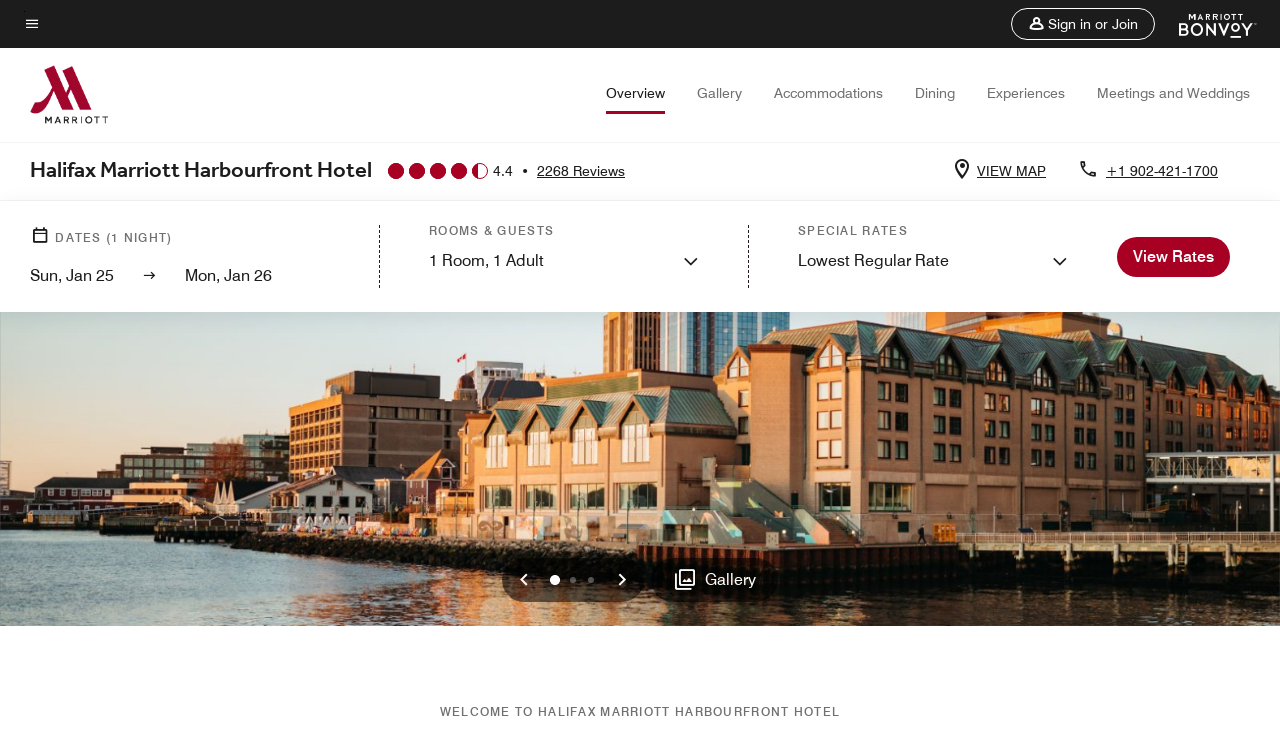

--- FILE ---
content_type: text/html; charset=utf-8
request_url: https://www.marriott.com/hybrid-presentation/api/v1/datalayer?localeKey=en_US
body_size: 1721
content:
var dataLayer = {"env_is_prod":"true","env_platform":"AEM-prod","roomkey_api_key":"a9bc92520c8acea6eadbc930b2ce2874","roomkey_api_version":"1.5.1","env_site_id":"US","memState":"unauthenticated","mr_prof_authentication_state":"unauthenticated","sessionId":"8BB15C3F-1BD4-5C89-9661-D918F8EE1B98","session_jsession_id":"8BB15C3F-1BD4-5C89-9661-D918F8EE1B98","page_url_path_branch":"/en-us/hotels/yhzmc-halifax-marriott-harbourfront-hotel/overview/?utm_medium=display&utm_source=discoverhalifaxns.com&utm_campaign=18344%20-%20Halifax%20Marriot%20Harbourfront&utm_term=Night&utm_content=bigbox","cookie_mi_site":"www.marriott.com","env_date_time":"01/25/26 05:14:55","env_site_name":"www.marriott.com","page_domain_name":"www.marriott.com","device_language_preferred":"en_US","cookie_mi_visitor":"8BB15C3F-1BD4-5C89-9661-D918F8EE1B98","env_img_path":"https://cache.marriott.com","mr_isLinkedUser":"false","page_requested_uri":"/en-us/hotels/yhzmc-halifax-marriott-harbourfront-hotel/overview/?utm_medium=display&utm_source=discoverhalifaxns.com&utm_campaign=18344%20-%20Halifax%20Marriot%20Harbourfront&utm_term=Night&utm_content=bigbox","page_url_query_string":"utm_source=discoverhalifaxns.com&amp;utm_content=bigbox&amp;utm_campaign=18344 - Halifax Marriot Harbourfront&amp;utm_medium=display&amp;utm_term=Night","ensighten_settings":"ON;SYNCH","prof_address_state":"unauthenticated","brwsrLang":"en_US","env_jacket":"MR","browser_akamai_loc_lat":"39.9614","browser_akamai_loc_long":"-82.9988","browser_akamai_loc_country":"US","rk_enabled":"true","rk_roomKeyBaseURL":"//www.roomkey.com/referrals","rk_errorMessage":"id='error-messages'","rk_isProfileAuthenticated":"false","rk_currency":"AR: ARS,AM: AMD,AW: AWG,AU: AUD,AT: EUR,BE: EUR,BR: BRL,CA: CAD,KY: KYD,CL: CLP,CN: CNY,CR: CRC,CZ: CZK,DK: DKK,DO: DOP,EC: ,EG: EGP,SV: SVC,FR: EUR,GE: GEL,DE: EUR,GR: EUR,GU: ,HU: HUF,IN: INR,ID: IDR,IE: EUR,IL: ILS,IT: EUR,JP: JPY,JO: JOD,KW: KWD,MY: MYR,MX: MXN,NL: EUR,PK: PKR,PA: PAB,PH: PHP,PT: EUR,PE: PEN,PL: PLN,PR: ,QA: QAR,RO: RON,RU: RUB,KN: ,SA: SAR,SG: SGD,KR: KRW,ES: EUR,CH: CHF,TH: THB,TT: TTD,TR: TRY,US: USD,AE: AED,GB: GBP,VE: ,VN: VND,VI: ,CW: ,HN: HNL,BH: BHD,KZ: KZT,SE: SEK,SR: SRD,CO: COP,OM: OMR,JM: JMD,BS: BSD,DZ: DZD,LY: LYD,BB: BBD,AZ: AZN,VG:","rk_cList":"enable.rewards.members: false| enable.successfully.booked: false| enable.redemption.points: false| enable.remember.me: true| enable.mobile: false| enable.session.timeout: false| enable.special.rates.aaa: true| enable.special.rates.senior: true| enable.special.rates.gov: false| enable.users.sgo: false| number.of.pages: -1| enable.presented.hd.solution: true| enable.to.industry_solutions.users: false| enable.to.brand: true| percentage.users.to.show: 100| percentage.users.to.show.incremental: 1| enable.associate.users: false| exclude.special.rates.corpcode: MW1, IBM, EMP, ACC, H77, GEE, TVL, GDY, PEP, ORA, HPQ, DTC, ATT, MEB, TOY, PCW, SAP, T77, SIE, BOE, M11, BOA, WEL, A4Y, MCO, MOD, VZN, EMC, ZG4, G2D, JOH, UAL, UTC, DEL, LAC, LK6, GMC, RAY, MM4, MMB, MMF, MMP| enable.special.rates.corpcode: | user.prevent.roomkey.pop: 0| enable.rewards.basic: true| enable.rewards.silver: true|     enable.rewards.gold: false| enable.rewards.platinum: false| enable.users.corpcode: false| enable.users.groupcode: false| browser.useragent: GomezAgent, iPhone, iPad, Silk, BlackBerry, Trident / 4.0| enable.concur.users: false| enable.hd.solution: true| enable.domains.US: true| enable.domains.GB: true| enable.domains.DE: false| enable.domains.FR: false| enable.domains.AU: true| enable.domains.CN: false| enable.domains.JP: false| enable.domains.ES: true| enable.domains.BR: false| enable.domains.KR: false","mvp_prequal_endpoint":"/aries-common/v1/sendPrequalFOCConfirmation","page_data_layer_ready":"false","request_id":"en-us/hotels/yhzmc-halifax-marriott-harbourfront-hotel/overview/?utm_medium=display&utm_source=discoverhalifaxns.com&utm_campaign=18344%20-%20Halifax%20Marriot%20Harbourfront&utm_term=Night&utm_content=bigbox~X~e693a769a0e2ec8a623bcf4728f7d0ff"}; var mvpOffers = {};

--- FILE ---
content_type: text/html; charset=utf-8
request_url: https://www.marriott.com/hybrid-presentation/api/v1/datalayer?localeKey=en_US
body_size: 1720
content:
var dataLayer = {"env_is_prod":"true","env_platform":"AEM-prod","roomkey_api_key":"a9bc92520c8acea6eadbc930b2ce2874","roomkey_api_version":"1.5.1","env_site_id":"US","memState":"unauthenticated","mr_prof_authentication_state":"unauthenticated","sessionId":"8BB15C3F-1BD4-5C89-9661-D918F8EE1B98","session_jsession_id":"8BB15C3F-1BD4-5C89-9661-D918F8EE1B98","page_url_path_branch":"/en-us/hotels/yhzmc-halifax-marriott-harbourfront-hotel/overview/?utm_medium=display&utm_source=discoverhalifaxns.com&utm_campaign=18344%20-%20Halifax%20Marriot%20Harbourfront&utm_term=Night&utm_content=bigbox","cookie_mi_site":"www.marriott.com","env_date_time":"01/25/26 05:14:55","env_site_name":"www.marriott.com","page_domain_name":"www.marriott.com","device_language_preferred":"en_US","cookie_mi_visitor":"8BB15C3F-1BD4-5C89-9661-D918F8EE1B98","env_img_path":"https://cache.marriott.com","mr_isLinkedUser":"false","page_requested_uri":"/en-us/hotels/yhzmc-halifax-marriott-harbourfront-hotel/overview/?utm_medium=display&utm_source=discoverhalifaxns.com&utm_campaign=18344%20-%20Halifax%20Marriot%20Harbourfront&utm_term=Night&utm_content=bigbox","page_url_query_string":"utm_source=discoverhalifaxns.com&amp;utm_content=bigbox&amp;utm_campaign=18344 - Halifax Marriot Harbourfront&amp;utm_medium=display&amp;utm_term=Night","ensighten_settings":"ON;SYNCH","prof_address_state":"unauthenticated","brwsrLang":"en_US","env_jacket":"MR","browser_akamai_loc_lat":"39.9614","browser_akamai_loc_long":"-82.9988","browser_akamai_loc_country":"US","rk_enabled":"true","rk_roomKeyBaseURL":"//www.roomkey.com/referrals","rk_errorMessage":"id='error-messages'","rk_isProfileAuthenticated":"false","rk_currency":"AR: ARS,AM: AMD,AW: AWG,AU: AUD,AT: EUR,BE: EUR,BR: BRL,CA: CAD,KY: KYD,CL: CLP,CN: CNY,CR: CRC,CZ: CZK,DK: DKK,DO: DOP,EC: ,EG: EGP,SV: SVC,FR: EUR,GE: GEL,DE: EUR,GR: EUR,GU: ,HU: HUF,IN: INR,ID: IDR,IE: EUR,IL: ILS,IT: EUR,JP: JPY,JO: JOD,KW: KWD,MY: MYR,MX: MXN,NL: EUR,PK: PKR,PA: PAB,PH: PHP,PT: EUR,PE: PEN,PL: PLN,PR: ,QA: QAR,RO: RON,RU: RUB,KN: ,SA: SAR,SG: SGD,KR: KRW,ES: EUR,CH: CHF,TH: THB,TT: TTD,TR: TRY,US: USD,AE: AED,GB: GBP,VE: ,VN: VND,VI: ,CW: ,HN: HNL,BH: BHD,KZ: KZT,SE: SEK,SR: SRD,CO: COP,OM: OMR,JM: JMD,BS: BSD,DZ: DZD,LY: LYD,BB: BBD,AZ: AZN,VG:","rk_cList":"enable.rewards.members: false| enable.successfully.booked: false| enable.redemption.points: false| enable.remember.me: true| enable.mobile: false| enable.session.timeout: false| enable.special.rates.aaa: true| enable.special.rates.senior: true| enable.special.rates.gov: false| enable.users.sgo: false| number.of.pages: -1| enable.presented.hd.solution: true| enable.to.industry_solutions.users: false| enable.to.brand: true| percentage.users.to.show: 100| percentage.users.to.show.incremental: 1| enable.associate.users: false| exclude.special.rates.corpcode: MW1, IBM, EMP, ACC, H77, GEE, TVL, GDY, PEP, ORA, HPQ, DTC, ATT, MEB, TOY, PCW, SAP, T77, SIE, BOE, M11, BOA, WEL, A4Y, MCO, MOD, VZN, EMC, ZG4, G2D, JOH, UAL, UTC, DEL, LAC, LK6, GMC, RAY, MM4, MMB, MMF, MMP| enable.special.rates.corpcode: | user.prevent.roomkey.pop: 0| enable.rewards.basic: true| enable.rewards.silver: true|     enable.rewards.gold: false| enable.rewards.platinum: false| enable.users.corpcode: false| enable.users.groupcode: false| browser.useragent: GomezAgent, iPhone, iPad, Silk, BlackBerry, Trident / 4.0| enable.concur.users: false| enable.hd.solution: true| enable.domains.US: true| enable.domains.GB: true| enable.domains.DE: false| enable.domains.FR: false| enable.domains.AU: true| enable.domains.CN: false| enable.domains.JP: false| enable.domains.ES: true| enable.domains.BR: false| enable.domains.KR: false","mvp_prequal_endpoint":"/aries-common/v1/sendPrequalFOCConfirmation","page_data_layer_ready":"false","request_id":"en-us/hotels/yhzmc-halifax-marriott-harbourfront-hotel/overview/?utm_medium=display&utm_source=discoverhalifaxns.com&utm_campaign=18344%20-%20Halifax%20Marriot%20Harbourfront&utm_term=Night&utm_content=bigbox~X~e90d4217226bece9781583a4627e3682"}; var mvpOffers = {};

--- FILE ---
content_type: text/css
request_url: https://www.marriott.com/mi-assets/mi-global/brand-framework/brand-config.MC.css
body_size: 986
content:
:root {
  --t-cards-border-radius: 14px;
  --t-button-border-radius: 52px;
  --t-images-border-radius: 14px;
  --t-font-family: EffraMedium;
  --t-title-font-family: EffraMedium;
  --t-title-l-font-weight: 400;
  --t-title-l-letter-space: normal;
  --t-title-l-font-style: normal;
  --t-title-l-text-transform: none;
  --t-title-l-font-size-viewport-xs: 2.125rem;
  --t-title-l-line-height-viewport-xs: 2.3375rem;
  --t-title-l-font-size-viewport-m: 2.8125rem;
  --t-title-l-line-height-viewport-m: 3.09375rem;
  --t-title-l-font-size-viewport-l: 3.4375rem;
  --t-title-l-line-height-viewport-l: 3.78125rem;
  --t-title-m-font-weight: 400;
  --t-title-m-letter-space: normal;
  --t-title-m-font-style: normal;
  --t-title-m-text-transform: none;
  --t-title-m-font-size-viewport-xs: 1.875rem;
  --t-title-m-line-height-viewport-xs: 2.0625rem;
  --t-title-m-font-size-viewport-m: 2.1875rem;
  --t-title-m-line-height-viewport-m: 2.40625rem;
  --t-title-m-font-size-viewport-l: 2.5rem;
  --t-title-m-line-height-viewport-l: 2.75rem;
  --t-title-s-font-weight: 400;
  --t-title-s-letter-space: normal;
  --t-title-s-font-style: normal;
  --t-title-s-text-transform: none;
  --t-title-s-font-size-viewport-xs: 1.5625rem;
  --t-title-s-line-height-viewport-xs: 1.71825rem;
  --t-title-s-font-size-viewport-m: 1.6875rem;
  --t-title-s-line-height-viewport-m: 1.85625rem;
  --t-title-s-font-size-viewport-l: 1.8125rem;
  --t-title-s-line-height-viewport-l: 1.99375rem;
  --t-subtitle-xl-font-weight: 400;
  --t-subtitle-xl-letter-space: normal;
  --t-subtitle-xl-font-style: normal;
  --t-subtitle-xl-text-transform: none;
  --t-subtitle-xl-font-size-viewport-xs: 1.375rem;
  --t-subtitle-xl-line-height-viewport-xs: 1.71875rem;
  --t-subtitle-xl-font-size-viewport-l: 1.375rem;
  --t-subtitle-xl-line-height-viewport-l: 1.71875rem;
  --t-logo-size-s: 4rem;
  --t-logo-size-m: 3.85rem;
  --t-logo-size-l: 5.965rem;
  --t-button-primary-bg-color: #a70023;
  --t-button-primary-fg-color: #ffffff;
  --t-button-primary-border-color: #a70023;
  --t-button-primary-hover-bg-color: rgba(28, 28, 28, 0.2);
  --t-button-secondary-bg-color: rgba(255,255,255,0);
  --t-button-secondary-fg-color: #1c1c1c;
  --t-button-secondary-border-color: #1c1c1c;
  --t-button-secondary-hover-bg-color: #1c1c1c;
  --t-button-secondary-hover-fg-color: #f4f4f4;
  --t-button-secondary-hover-border-color: #1c1c1c;
  --t-button-tertiary-color: #a70023;
  --t-link-text-color: #a70023;
  --t-link-border-color: #a70023;
  --t-non-interactive-accent-color: #545457;
  --t-interactive-accent-color: #a70023;
  --t-icon-color-decorative: #545457;
  --t-accent-color: #a70023;
  --t-horizontal-vertical-rule: #c4c4c4;
  --t-brand-ribbon: rgba(255,255,255,0);
  --t-brand-bg-color: #ffffff;
  --t-brand-bg-color-rgb: 255, 255, 255;
  --t-brand-fg-color: #1c1c1c;
  --t-brand-alt-color: #707070;
  --t-logo-bg-color: rgba(255,255,255,0);
  --t-logo-fg-color: #a70023;
  --t-form-label-color: #1c1c1c;
  --t-form-error-color: #d0021b;
  --t-input-fields-fg-color: #ffffff;
  --t-input-fields-bg-color: #1c1c1c;
  --t-brand-bg-gradient-desktop: linear-gradient(270deg, rgba(255,255,255,0)0.03%, rgba(255, 255, 255, 0.46)58%, rgba(255, 255, 255, 0.54)100%);
  --t-brand-bg-gradient-mobile: linear-gradient(180deg, rgba(255,255,255,0)0%, rgba(255, 255, 255, 0.73)100%);
}
.color-scheme1 {
  --t-button-primary-bg-color: #a70023;
  --t-button-primary-fg-color: #ffffff;
  --t-button-primary-border-color: #a70023;
  --t-button-primary-hover-bg-color: rgba(28, 28, 28, 0.2);
  --t-button-secondary-bg-color: rgba(255,255,255,0);
  --t-button-secondary-fg-color: #1c1c1c;
  --t-button-secondary-border-color: #1c1c1c;
  --t-button-secondary-hover-bg-color: #1c1c1c;
  --t-button-secondary-hover-fg-color: #f4f4f4;
  --t-button-secondary-hover-border-color: #1c1c1c;
  --t-button-tertiary-color: #a70023;
  --t-link-text-color: #a70023;
  --t-link-border-color: #a70023;
  --t-non-interactive-accent-color: #545457;
  --t-interactive-accent-color: #a70023;
  --t-icon-color-decorative: #545457;
  --t-accent-color: #a70023;
  --t-horizontal-vertical-rule: #c4c4c4;
  --t-brand-ribbon: rgba(255,255,255,0);
  --t-brand-bg-color: #ffffff;
  --t-brand-bg-color-rgb: 255, 255, 255;
  --t-brand-fg-color: #1c1c1c;
  --t-brand-alt-color: #707070;
  --t-logo-bg-color: rgba(255,255,255,0);
  --t-logo-fg-color: #a70023;
  --t-form-label-color: #1c1c1c;
  --t-form-error-color: #d0021b;
  --t-input-fields-fg-color: #ffffff;
  --t-input-fields-bg-color: #1c1c1c;
  --t-brand-bg-gradient-desktop: linear-gradient(270deg, rgba(255,255,255,0)0.03%, rgba(255, 255, 255, 0.46)58%, rgba(255, 255, 255, 0.54)100%);
  --t-brand-bg-gradient-mobile: linear-gradient(180deg, rgba(255,255,255,0)0%, rgba(255, 255, 255, 0.73)100%);
}
.color-scheme2 {
  --t-button-primary-bg-color: #f83540;
  --t-button-primary-fg-color: #1c1c1c;
  --t-button-primary-border-color: #f83540;
  --t-button-primary-hover-bg-color: rgba(28, 28, 28, 0.2);
  --t-button-secondary-bg-color: rgba(255,255,255,0);
  --t-button-secondary-fg-color: #ffffff;
  --t-button-secondary-border-color: #ffffff;
  --t-button-secondary-hover-bg-color: #ffffff;
  --t-button-secondary-hover-fg-color: #1c1c1c;
  --t-button-secondary-hover-border-color: #ffffff;
  --t-button-tertiary-color: #f83540;
  --t-link-text-color: #cccccc;
  --t-link-border-color: #cccccc;
  --t-non-interactive-accent-color: #cccccc;
  --t-interactive-accent-color: #f83540;
  --t-icon-color-decorative: #cccccc;
  --t-accent-color: #f83540;
  --t-horizontal-vertical-rule: #707070;
  --t-brand-ribbon: rgba(255,255,255,0);
  --t-brand-bg-color: #1c1c1c;
  --t-brand-bg-color-rgb: 28, 28, 28;
  --t-brand-fg-color: #ffffff;
  --t-brand-alt-color: #c4c4c4;
  --t-logo-bg-color: rgba(255,255,255,0);
  --t-logo-fg-color: #ffffff;
  --t-form-label-color: #1c1c1c;
  --t-form-error-color: #d0021b;
  --t-input-fields-fg-color: #ffffff;
  --t-input-fields-bg-color: #1c1c1c;
  --t-brand-bg-gradient-desktop: linear-gradient(270deg, rgba(255,255,255,0)0.03%, rgba(255, 255, 255, 0.46)58%, rgba(255, 255, 255, 0.54)100%);
  --t-brand-bg-gradient-mobile: linear-gradient(180deg, rgba(255,255,255,0)0%, rgba(255, 255, 255, 0.73)100%);
}
.color-scheme3 {
  --t-button-primary-bg-color: #a70023;
  --t-button-primary-fg-color: #ffffff;
  --t-button-primary-border-color: #a70023;
  --t-button-primary-hover-bg-color: rgba(28, 28, 28, 0.2);
  --t-button-secondary-bg-color: rgba(255,255,255,0);
  --t-button-secondary-fg-color: #1c1c1c;
  --t-button-secondary-border-color: #1c1c1c;
  --t-button-secondary-hover-bg-color: #1c1c1c;
  --t-button-secondary-hover-fg-color: #ffffff;
  --t-button-secondary-hover-border-color: #1c1c1c;
  --t-button-tertiary-color: #a70023;
  --t-link-text-color: #a70023;
  --t-link-border-color: #a70023;
  --t-non-interactive-accent-color: #545457;
  --t-interactive-accent-color: #a70023;
  --t-icon-color-decorative: #545457;
  --t-accent-color: #a70023;
  --t-horizontal-vertical-rule: #c4c4c4;
  --t-brand-ribbon: rgba(255,255,255,0);
  --t-brand-bg-color: #f4f4f4;
  --t-brand-bg-color-rgb: 244, 244, 244;
  --t-brand-fg-color: #1c1c1c;
  --t-brand-alt-color: #707070;
  --t-logo-bg-color: rgba(255,255,255,0);
  --t-logo-fg-color: #1c1c1c;
  --t-form-label-color: #1c1c1c;
  --t-form-error-color: #d0021b;
  --t-input-fields-fg-color: #ffffff;
  --t-input-fields-bg-color: #1c1c1c;
  --t-brand-bg-gradient-desktop: linear-gradient(270deg, rgba(0,0,0,0)0%, rgba(0, 0, 0, 0.54)57.42%, rgba(0, 0, 0, 0.62)100%);
  --t-brand-bg-gradient-mobile: linear-gradient(180deg, rgba(28,28,28,0)0%, rgba(28, 28, 28, 0.73)100%);
}
.color-scheme4 {
  --t-button-primary-bg-color: #cccccc;
  --t-button-primary-fg-color: #1c1c1c;
  --t-button-primary-border-color: #cccccc;
  --t-button-primary-hover-bg-color: rgba(255, 255, 255, 0.2);
  --t-button-secondary-bg-color: rgba(255,255,255,0);
  --t-button-secondary-fg-color: #ffffff;
  --t-button-secondary-border-color: #ffffff;
  --t-button-secondary-hover-bg-color: #ffffff;
  --t-button-secondary-hover-fg-color: #1c1c1c;
  --t-button-secondary-hover-border-color: #ffffff;
  --t-button-tertiary-color: #cccccc;
  --t-link-text-color: #cccccc;
  --t-link-border-color: #cccccc;
  --t-non-interactive-accent-color: #ffffff;
  --t-interactive-accent-color: #ffffff;
  --t-icon-color-decorative: #ffffff;
  --t-accent-color: #ffffff;
  --t-horizontal-vertical-rule: #ffffff;
  --t-brand-ribbon: rgba(255,255,255,0);
  --t-brand-bg-color: #545457;
  --t-brand-bg-color-rgb: 84, 84, 87;
  --t-brand-fg-color: #ffffff;
  --t-brand-alt-color: #ffffff;
  --t-logo-bg-color: rgba(255,255,255,0);
  --t-logo-fg-color: #ffffff;
  --t-form-label-color: #1c1c1c;
  --t-form-error-color: #d0021b;
  --t-input-fields-fg-color: #ffffff;
  --t-input-fields-bg-color: #1c1c1c;
  --t-brand-bg-gradient-desktop: linear-gradient(270deg, rgba(255,255,255,0)0.03%, rgba(255, 255, 255, 0.46)58%, rgba(255, 255, 255, 0.54)100%);
  --t-brand-bg-gradient-mobile: linear-gradient(180deg, rgba(255,255,255,0)0%, rgba(255, 255, 255, 0.73)100%);
}
.color-scheme5 {
  --t-button-primary-bg-color: #a70023;
  --t-button-primary-fg-color: #ffffff;
  --t-button-primary-border-color: #a70023;
  --t-button-primary-hover-bg-color: rgba(28, 28, 28, 0.2);
  --t-button-secondary-bg-color: rgba(255,255,255,0);
  --t-button-secondary-fg-color: #1c1c1c;
  --t-button-secondary-border-color: #1c1c1c;
  --t-button-secondary-hover-bg-color: #1c1c1c;
  --t-button-secondary-hover-fg-color: #ffffff;
  --t-button-secondary-hover-border-color: #1c1c1c;
  --t-button-tertiary-color: #a70023;
  --t-link-text-color: #a70023;
  --t-link-border-color: #a70023;
  --t-non-interactive-accent-color: #545457;
  --t-interactive-accent-color: #a70023;
  --t-icon-color-decorative: #545457;
  --t-accent-color: #a70023;
  --t-horizontal-vertical-rule: #c4c4c4;
  --t-brand-ribbon: rgba(255,255,255,0);
  --t-brand-bg-color: #f4f4f4;
  --t-brand-bg-color-rgb: 244, 244, 244;
  --t-brand-fg-color: #1c1c1c;
  --t-brand-alt-color: #1c1c1c;
  --t-logo-bg-color: rgba(255,255,255,0);
  --t-logo-fg-color: #1c1c1c;
  --t-form-label-color: #1c1c1c;
  --t-form-error-color: #d0021b;
  --t-input-fields-fg-color: #ffffff;
  --t-input-fields-bg-color: #1c1c1c;
  --t-brand-bg-gradient-desktop: linear-gradient(270deg, rgba(0,0,0,0)0%, rgba(0, 0, 0, 0.54)57.42%, rgba(0, 0, 0, 0.62)100%);
  --t-brand-bg-gradient-mobile: linear-gradient(180deg, rgba(28,28,28,0)0%, rgba(28, 28, 28, 0.73)100%);
}
.color-scheme6 {
  --t-button-primary-bg-color: #a70023;
  --t-button-primary-fg-color: #ffffff;
  --t-button-primary-border-color: #a70023;
  --t-button-primary-hover-bg-color: rgba(28, 28, 28, 0.2);
  --t-button-secondary-bg-color: rgba(255,255,255,0);
  --t-button-secondary-fg-color: #1c1c1c;
  --t-button-secondary-border-color: #1c1c1c;
  --t-button-secondary-hover-bg-color: #1c1c1c;
  --t-button-secondary-hover-fg-color: #f4f4f4;
  --t-button-secondary-hover-border-color: #1c1c1c;
  --t-button-tertiary-color: #a70023;
  --t-link-text-color: #a70023;
  --t-link-border-color: #a70023;
  --t-non-interactive-accent-color: #545457;
  --t-interactive-accent-color: #a70023;
  --t-icon-color-decorative: #545457;
  --t-accent-color: #a70023;
  --t-horizontal-vertical-rule: #c4c4c4;
  --t-brand-ribbon: rgba(255,255,255,0);
  --t-brand-bg-color: #ffffff;
  --t-brand-bg-color-rgb: 255, 255, 255;
  --t-brand-fg-color: #1c1c1c;
  --t-brand-alt-color: #1c1c1c;
  --t-logo-bg-color: rgba(255,255,255,0);
  --t-logo-fg-color: #a70023;
  --t-form-label-color: #1c1c1c;
  --t-form-error-color: #d0021b;
  --t-input-fields-fg-color: #ffffff;
  --t-input-fields-bg-color: #1c1c1c;
  --t-brand-bg-gradient-desktop: linear-gradient(270deg, rgba(255,255,255,0)0.03%, rgba(255, 255, 255, 0.46)58%, rgba(255, 255, 255, 0.54)100%);
  --t-brand-bg-gradient-mobile: linear-gradient(180deg, rgba(255,255,255,0)0%, rgba(255, 255, 255, 0.73)100%);
}
.color-scheme7 {
  --t-button-primary-bg-color: #a70023;
  --t-button-primary-fg-color: #ffffff;
  --t-button-primary-border-color: #a70023;
  --t-button-primary-hover-bg-color: rgba(28, 28, 28, 0.2);
  --t-button-secondary-bg-color: rgba(255,255,255,0);
  --t-button-secondary-fg-color: #1c1c1c;
  --t-button-secondary-border-color: #1c1c1c;
  --t-button-secondary-hover-bg-color: #1c1c1c;
  --t-button-secondary-hover-fg-color: #ffffff;
  --t-button-secondary-hover-border-color: #1c1c1c;
  --t-button-tertiary-color: #1c1c1c;
  --t-link-text-color: #1c1c1c;
  --t-link-border-color: #1c1c1c;
  --t-non-interactive-accent-color: #1c1c1c;
  --t-interactive-accent-color: #a70023;
  --t-icon-color-decorative: #1c1c1c;
  --t-accent-color: #1c1c1c;
  --t-horizontal-vertical-rule: #707070;
  --t-brand-ribbon: rgba(255,255,255,0);
  --t-brand-bg-color: #ffffff;
  --t-brand-bg-color-rgb: 255, 255, 255;
  --t-brand-fg-color: #1c1c1c;
  --t-brand-alt-color: #1c1c1c;
  --t-logo-bg-color: rgba(255,255,255,0);
  --t-logo-fg-color: #1c1c1c;
  --t-form-label-color: #1c1c1c;
  --t-form-error-color: #d0021b;
  --t-input-fields-fg-color: #ffffff;
  --t-input-fields-bg-color: #1c1c1c;
  --t-brand-bg-gradient-desktop: linear-gradient(270deg, rgba(255,255,255,0)0.03%, rgba(255, 255, 255, 0.46)58%, rgba(255, 255, 255, 0.54)100%);
  --t-brand-bg-gradient-mobile: linear-gradient(180deg, rgba(255,255,255,0)0%, rgba(255, 255, 255, 0.73)100%);
}


--- FILE ---
content_type: application/javascript;charset=utf-8
request_url: https://api.bazaarvoice.com/data/products.json?passkey=canCX9lvC812oa4Y6HYf4gmWK5uszkZCKThrdtYkZqcYE&apiversion=5.5&displaycode=14883-en_us&filter=id%3Aeq%3Ayhzmc&limit=1&callback=bv_351_30784
body_size: -48
content:
bv_351_30784({"Limit":1,"Offset":0,"TotalResults":1,"Locale":"en_US","Results":[{"AttributesOrder":["AVAILABILITY"],"Attributes":{"AVAILABILITY":{"Id":"AVAILABILITY","Values":[{"Value":"True","Locale":null}]}},"Description":"Halifax Marriott Harbourfront Hotel is nestled along the downtown waterfront, and offers well-designed accommodation with complimentary Wi-Fi and TVs with streaming capabilities. The hotel also features a signature restaurant, a spa and event venues.","Name":"Halifax Marriott Harbourfront Hotel","Id":"YHZMC","CategoryId":"BV_MISCELLANEOUS_CATEGORY","BrandExternalId":"3nfu73ojzjft9cjp19xp6c932","Brand":{"Id":"3nfu73ojzjft9cjp19xp6c932","Name":"Marriott Hotels & Resorts"},"Active":true,"ProductPageUrl":"https://www.marriott.com/en-us/hotels/yhzmc-halifax-marriott-harbourfront-hotel/overview/","Disabled":false,"FamilyIds":[],"UPCs":[],"ISBNs":[],"QuestionIds":[],"EANs":[],"StoryIds":[],"ModelNumbers":[],"ImageUrl":null,"ManufacturerPartNumbers":[],"ReviewIds":[]}],"Includes":{},"HasErrors":false,"Errors":[]})

--- FILE ---
content_type: application/javascript;charset=utf-8
request_url: https://api.bazaarvoice.com/data/batch.json?passkey=canCX9lvC812oa4Y6HYf4gmWK5uszkZCKThrdtYkZqcYE&apiversion=5.5&displaycode=14883-en_us&resource.q0=products&filter.q0=id%3Aeq%3Ayhzmc&stats.q0=reviews&filteredstats.q0=reviews&filter_reviews.q0=contentlocale%3Aeq%3Azh*%2Cen*%2Cfr*%2Cde*%2Cja*%2Cpt*%2Cru*%2Ces*%2Cen_US&filter_reviewcomments.q0=contentlocale%3Aeq%3Azh*%2Cen*%2Cfr*%2Cde*%2Cja*%2Cpt*%2Cru*%2Ces*%2Cen_US&resource.q1=reviews&filter.q1=isratingsonly%3Aeq%3Afalse&filter.q1=productid%3Aeq%3Ayhzmc&filter.q1=contentlocale%3Aeq%3Azh*%2Cen*%2Cfr*%2Cde*%2Cja*%2Cpt*%2Cru*%2Ces*%2Cen_US&sort.q1=submissiontime%3Adesc&stats.q1=reviews&filteredstats.q1=reviews&include.q1=authors%2Cproducts%2Ccomments&filter_reviews.q1=contentlocale%3Aeq%3Azh*%2Cen*%2Cfr*%2Cde*%2Cja*%2Cpt*%2Cru*%2Ces*%2Cen_US&filter_reviewcomments.q1=contentlocale%3Aeq%3Azh*%2Cen*%2Cfr*%2Cde*%2Cja*%2Cpt*%2Cru*%2Ces*%2Cen_US&filter_comments.q1=contentlocale%3Aeq%3Azh*%2Cen*%2Cfr*%2Cde*%2Cja*%2Cpt*%2Cru*%2Ces*%2Cen_US&limit.q1=10&offset.q1=0&limit_comments.q1=3&callback=BV._internal.dataHandler0
body_size: 5967
content:
BV._internal.dataHandler0({"Errors":[],"BatchedResultsOrder":["q1","q0"],"HasErrors":false,"TotalRequests":2,"BatchedResults":{"q1":{"Id":"q1","Limit":10,"Offset":0,"TotalResults":2208,"Locale":"en_US","Results":[{"Id":"377102958","CID":"ebc33f5d-2618-5866-8e3e-67d06d5972e9","SourceClient":"marriott-2","LastModeratedTime":"2026-01-23T23:45:55.000+00:00","LastModificationTime":"2026-01-23T23:45:55.000+00:00","ProductId":"YHZMC","OriginalProductName":"Halifax Marriott Harbourfront Hotel","AuthorId":"38awrqcbgvkf7wyqgezmekusl","ContentLocale":"en_US","IsFeatured":false,"TotalInappropriateFeedbackCount":0,"TotalClientResponseCount":0,"TotalCommentCount":0,"Rating":5,"SecondaryRatingsOrder":["Cleanliness","Dining","Location","Service","Amenities","Value"],"IsRatingsOnly":false,"TotalFeedbackCount":0,"TotalNegativeFeedbackCount":0,"TotalPositiveFeedbackCount":0,"ModerationStatus":"APPROVED","SubmissionId":"r114883-en_17692107IYcWZCsdxg","SubmissionTime":"2026-01-23T23:26:18.000+00:00","ReviewText":"Great location and great hotel. Amenities are amazing as well as the restaurant","Title":"Great dt location","UserNickname":"Zee Zoo","SecondaryRatings":{"Cleanliness":{"Value":5,"Id":"Cleanliness","Label":null,"DisplayType":"NORMAL","ValueRange":5,"MinLabel":null,"ValueLabel":null,"MaxLabel":null},"Value":{"Value":4,"Id":"Value","Label":null,"DisplayType":"NORMAL","ValueRange":5,"MinLabel":null,"ValueLabel":null,"MaxLabel":null},"Amenities":{"Value":5,"Id":"Amenities","Label":null,"DisplayType":"NORMAL","ValueRange":5,"MinLabel":null,"ValueLabel":null,"MaxLabel":null},"Service":{"Value":5,"Id":"Service","Label":null,"DisplayType":"NORMAL","ValueRange":5,"MinLabel":null,"ValueLabel":null,"MaxLabel":null},"Dining":{"Value":5,"Id":"Dining","Label":null,"DisplayType":"NORMAL","ValueRange":5,"MinLabel":null,"ValueLabel":null,"MaxLabel":null},"Location":{"Value":4,"Id":"Location","Label":null,"DisplayType":"NORMAL","ValueRange":5,"MinLabel":null,"ValueLabel":null,"MaxLabel":null}},"Cons":null,"TagDimensions":{},"AdditionalFields":{},"CampaignId":null,"IsSyndicated":false,"RatingRange":5,"Helpfulness":null,"Badges":{},"ProductRecommendationIds":[],"ContextDataValues":{},"UserLocation":null,"Photos":[],"InappropriateFeedbackList":[],"ClientResponses":[],"Pros":null,"Videos":[],"CommentIds":[],"BadgesOrder":[],"IsRecommended":null,"ContextDataValuesOrder":[],"AdditionalFieldsOrder":[],"TagDimensionsOrder":[]},{"Id":"376711825","CID":"a10ce8f5-a51c-582b-9f78-3b193bde4614","SourceClient":"marriott-2","LastModeratedTime":"2026-01-19T15:31:22.000+00:00","LastModificationTime":"2026-01-19T15:31:22.000+00:00","ProductId":"YHZMC","OriginalProductName":"Halifax Marriott Harbourfront Hotel","AuthorId":"th9m3y39l9hkqp7njlvk9c3zb","ContentLocale":"en_US","IsFeatured":false,"TotalInappropriateFeedbackCount":0,"TotalClientResponseCount":0,"TotalCommentCount":0,"Rating":5,"SecondaryRatingsOrder":["Cleanliness","Dining","Location","Service","Amenities","Value"],"IsRatingsOnly":false,"TotalFeedbackCount":0,"TotalNegativeFeedbackCount":0,"TotalPositiveFeedbackCount":0,"ModerationStatus":"APPROVED","SubmissionId":"r114883-en_17688350iMgPNQ99XT","SubmissionTime":"2026-01-19T15:03:38.000+00:00","ReviewText":"The Marriott was clean, comfortable, and convenient to food, entertainment, and also work.  The pedway offered many areas one could walk without going outside.","Title":"Convenient and Comfort all in one","UserNickname":"Business Trip","SecondaryRatings":{"Cleanliness":{"Value":5,"Id":"Cleanliness","Label":null,"DisplayType":"NORMAL","ValueRange":5,"MinLabel":null,"ValueLabel":null,"MaxLabel":null},"Value":{"Value":4,"Id":"Value","Label":null,"DisplayType":"NORMAL","ValueRange":5,"MinLabel":null,"ValueLabel":null,"MaxLabel":null},"Amenities":{"Value":4,"Id":"Amenities","Label":null,"DisplayType":"NORMAL","ValueRange":5,"MinLabel":null,"ValueLabel":null,"MaxLabel":null},"Service":{"Value":5,"Id":"Service","Label":null,"DisplayType":"NORMAL","ValueRange":5,"MinLabel":null,"ValueLabel":null,"MaxLabel":null},"Dining":{"Value":4,"Id":"Dining","Label":null,"DisplayType":"NORMAL","ValueRange":5,"MinLabel":null,"ValueLabel":null,"MaxLabel":null},"Location":{"Value":5,"Id":"Location","Label":null,"DisplayType":"NORMAL","ValueRange":5,"MinLabel":null,"ValueLabel":null,"MaxLabel":null}},"Cons":null,"TagDimensions":{},"AdditionalFields":{},"CampaignId":null,"IsSyndicated":false,"RatingRange":5,"Helpfulness":null,"Badges":{},"ProductRecommendationIds":[],"ContextDataValues":{},"UserLocation":null,"Photos":[],"InappropriateFeedbackList":[],"ClientResponses":[],"Pros":null,"Videos":[],"CommentIds":[],"BadgesOrder":[],"IsRecommended":null,"ContextDataValuesOrder":[],"AdditionalFieldsOrder":[],"TagDimensionsOrder":[]},{"Id":"376569169","CID":"5a8382fc-94e7-56b9-83da-28fc2a91235d","SourceClient":"marriott-2","LastModeratedTime":"2026-01-17T16:01:57.000+00:00","LastModificationTime":"2026-01-17T16:01:57.000+00:00","ProductId":"YHZMC","OriginalProductName":"Halifax Marriott Harbourfront Hotel","ContextDataValuesOrder":["RewardsLevel","TravelerType"],"AuthorId":"6c6f3593d1848a7fb821344e42f84e4966bcc1eafd9e3754d98f27bc05d30c1e","ContentLocale":"en_US","IsFeatured":false,"TotalInappropriateFeedbackCount":0,"TotalClientResponseCount":0,"TotalCommentCount":0,"Rating":5,"SecondaryRatingsOrder":["Cleanliness","Dining","Location","Service","Amenities","Value"],"IsRatingsOnly":false,"TotalFeedbackCount":0,"TotalNegativeFeedbackCount":0,"TotalPositiveFeedbackCount":0,"ModerationStatus":"APPROVED","SubmissionId":"r114883-en_17686644nSADMVrIyH","SubmissionTime":"2026-01-17T15:41:13.000+00:00","ReviewText":"Stayed one night at the Marriott Harbourfront in Halifax. Was very comfortable and had a nice view of the harbour. Highly recommend this hotel.","Title":"Comfortable room with a nice view","UserNickname":"Great Hotel","SecondaryRatings":{"Cleanliness":{"Value":5,"Id":"Cleanliness","Label":null,"DisplayType":"NORMAL","ValueRange":5,"MinLabel":null,"ValueLabel":null,"MaxLabel":null},"Value":{"Value":5,"Id":"Value","Label":null,"DisplayType":"NORMAL","ValueRange":5,"MinLabel":null,"ValueLabel":null,"MaxLabel":null},"Amenities":{"Value":5,"Id":"Amenities","Label":null,"DisplayType":"NORMAL","ValueRange":5,"MinLabel":null,"ValueLabel":null,"MaxLabel":null},"Service":{"Value":5,"Id":"Service","Label":null,"DisplayType":"NORMAL","ValueRange":5,"MinLabel":null,"ValueLabel":null,"MaxLabel":null},"Dining":{"Value":5,"Id":"Dining","Label":null,"DisplayType":"NORMAL","ValueRange":5,"MinLabel":null,"ValueLabel":null,"MaxLabel":null},"Location":{"Value":5,"Id":"Location","Label":null,"DisplayType":"NORMAL","ValueRange":5,"MinLabel":null,"ValueLabel":null,"MaxLabel":null}},"ContextDataValues":{"RewardsLevel":{"Value":"Member","Id":"RewardsLevel"},"TravelerType":{"Value":"Couple","Id":"TravelerType"}},"Cons":null,"TagDimensions":{},"AdditionalFields":{},"CampaignId":null,"IsSyndicated":false,"RatingRange":5,"Helpfulness":null,"Badges":{},"ProductRecommendationIds":[],"UserLocation":null,"Photos":[],"InappropriateFeedbackList":[],"ClientResponses":[],"Pros":null,"Videos":[],"CommentIds":[],"BadgesOrder":[],"IsRecommended":null,"AdditionalFieldsOrder":[],"TagDimensionsOrder":[]},{"Id":"375891149","CID":"d1fd5a20-bf53-5843-bffe-e8b03b0c8d21","SourceClient":"marriott-2","LastModeratedTime":"2026-01-11T20:32:16.000+00:00","LastModificationTime":"2026-01-11T20:32:16.000+00:00","ProductId":"YHZMC","OriginalProductName":"Halifax Marriott Harbourfront Hotel","ContextDataValuesOrder":["RewardsLevel","TravelerType"],"AuthorId":"8ae2d826475eca6c7770cc6b866a871156d1e187a98b155fa52c978979871c87","ContentLocale":"en_US","IsFeatured":false,"TotalInappropriateFeedbackCount":0,"TotalClientResponseCount":0,"TotalCommentCount":0,"Rating":5,"SecondaryRatingsOrder":["Cleanliness","Dining","Location","Service","Amenities","Value"],"IsRatingsOnly":false,"TotalFeedbackCount":0,"TotalNegativeFeedbackCount":0,"TotalPositiveFeedbackCount":0,"ModerationStatus":"APPROVED","SubmissionId":"r114883-en_17681616bEtZ3iC412","SubmissionTime":"2026-01-11T20:01:02.000+00:00","ReviewText":"The hotel was in the prefect location next to our office. The room was spacious, well equipped and quiet. The workout facility was more than adequate. Staff were helpful.","Title":"Halifax Business Trip","UserNickname":"David","SecondaryRatings":{"Cleanliness":{"Value":5,"Id":"Cleanliness","Label":null,"DisplayType":"NORMAL","ValueRange":5,"MinLabel":null,"ValueLabel":null,"MaxLabel":null},"Value":{"Value":4,"Id":"Value","Label":null,"DisplayType":"NORMAL","ValueRange":5,"MinLabel":null,"ValueLabel":null,"MaxLabel":null},"Amenities":{"Value":5,"Id":"Amenities","Label":null,"DisplayType":"NORMAL","ValueRange":5,"MinLabel":null,"ValueLabel":null,"MaxLabel":null},"Service":{"Value":5,"Id":"Service","Label":null,"DisplayType":"NORMAL","ValueRange":5,"MinLabel":null,"ValueLabel":null,"MaxLabel":null},"Dining":{"Value":4,"Id":"Dining","Label":null,"DisplayType":"NORMAL","ValueRange":5,"MinLabel":null,"ValueLabel":null,"MaxLabel":null},"Location":{"Value":5,"Id":"Location","Label":null,"DisplayType":"NORMAL","ValueRange":5,"MinLabel":null,"ValueLabel":null,"MaxLabel":null}},"ContextDataValues":{"RewardsLevel":{"Value":"Member","Id":"RewardsLevel"},"TravelerType":{"Value":"Solo","Id":"TravelerType"}},"Cons":null,"TagDimensions":{},"AdditionalFields":{},"CampaignId":null,"IsSyndicated":false,"RatingRange":5,"Helpfulness":null,"Badges":{},"ProductRecommendationIds":[],"UserLocation":null,"Photos":[],"InappropriateFeedbackList":[],"ClientResponses":[],"Pros":null,"Videos":[],"CommentIds":[],"BadgesOrder":[],"IsRecommended":null,"AdditionalFieldsOrder":[],"TagDimensionsOrder":[]},{"Id":"375873834","CID":"85c2e054-8316-51bb-a610-9a9317ab24bf","SourceClient":"marriott-2","LastModeratedTime":"2026-01-11T17:02:07.000+00:00","LastModificationTime":"2026-01-11T17:02:07.000+00:00","ProductId":"YHZMC","OriginalProductName":"Halifax Marriott Harbourfront Hotel","ContextDataValuesOrder":["RewardsLevel","TravelerType"],"AuthorId":"95a276ad29b0eb2b9f5907ca42350eaf797382c2a7163302bb17ca14c7b9a4a6","ContentLocale":"en_US","IsFeatured":false,"TotalInappropriateFeedbackCount":0,"TotalClientResponseCount":0,"TotalCommentCount":0,"Rating":5,"SecondaryRatingsOrder":["Cleanliness","Dining","Location","Service","Amenities","Value"],"IsRatingsOnly":false,"TotalFeedbackCount":0,"TotalNegativeFeedbackCount":0,"TotalPositiveFeedbackCount":0,"ModerationStatus":"APPROVED","SubmissionId":"r114883-en_17681490NPCOinDeoN","SubmissionTime":"2026-01-11T16:30:25.000+00:00","ReviewText":"The Marriott hotel next to the Casino on the Halifax waterfront is a lovely place to stay. We will certainly return","Title":"Marriott - Maritime Hospitality on the Waterfront","UserNickname":"RFB1","SecondaryRatings":{"Cleanliness":{"Value":4,"Id":"Cleanliness","Label":null,"DisplayType":"NORMAL","ValueRange":5,"MinLabel":null,"ValueLabel":null,"MaxLabel":null},"Value":{"Value":5,"Id":"Value","Label":null,"DisplayType":"NORMAL","ValueRange":5,"MinLabel":null,"ValueLabel":null,"MaxLabel":null},"Amenities":{"Value":5,"Id":"Amenities","Label":null,"DisplayType":"NORMAL","ValueRange":5,"MinLabel":null,"ValueLabel":null,"MaxLabel":null},"Service":{"Value":5,"Id":"Service","Label":null,"DisplayType":"NORMAL","ValueRange":5,"MinLabel":null,"ValueLabel":null,"MaxLabel":null},"Dining":{"Value":4,"Id":"Dining","Label":null,"DisplayType":"NORMAL","ValueRange":5,"MinLabel":null,"ValueLabel":null,"MaxLabel":null},"Location":{"Value":5,"Id":"Location","Label":null,"DisplayType":"NORMAL","ValueRange":5,"MinLabel":null,"ValueLabel":null,"MaxLabel":null}},"ContextDataValues":{"RewardsLevel":{"Value":"Member","Id":"RewardsLevel"},"TravelerType":{"Value":"Couple","Id":"TravelerType"}},"Cons":null,"TagDimensions":{},"AdditionalFields":{},"CampaignId":null,"IsSyndicated":false,"RatingRange":5,"Helpfulness":null,"Badges":{},"ProductRecommendationIds":[],"UserLocation":null,"Photos":[],"InappropriateFeedbackList":[],"ClientResponses":[],"Pros":null,"Videos":[],"CommentIds":[],"BadgesOrder":[],"IsRecommended":null,"AdditionalFieldsOrder":[],"TagDimensionsOrder":[]},{"Id":"375754732","CID":"c6e91854-5442-5f39-b8f3-8873d54d803e","SourceClient":"marriott-2","LastModeratedTime":"2026-01-10T00:00:58.000+00:00","LastModificationTime":"2026-01-10T00:00:58.000+00:00","ProductId":"YHZMC","OriginalProductName":"Halifax Marriott Harbourfront Hotel","ContextDataValuesOrder":["RewardsLevel","TravelerType"],"AuthorId":"d883581ffc24c0256b3479b0294249b31e4ae4d1e5139fb751ff2aa17c576303","ContentLocale":"ru_RU","IsFeatured":false,"TotalInappropriateFeedbackCount":0,"TotalClientResponseCount":0,"TotalCommentCount":0,"Rating":5,"SecondaryRatingsOrder":["Cleanliness","Dining","Location","Service","Amenities","Value"],"IsRatingsOnly":false,"TotalFeedbackCount":0,"TotalNegativeFeedbackCount":0,"TotalPositiveFeedbackCount":0,"ModerationStatus":"APPROVED","SubmissionId":"r114883-ru_17679983Bkm3pIaDXP","SubmissionTime":"2026-01-09T22:39:31.000+00:00","ReviewText":"Another great time at Marriott. Nicehotel and very friendly staff. We will be back!","Title":"The best place to stay :-)","UserNickname":"Timur","SecondaryRatings":{"Cleanliness":{"Value":5,"Id":"Cleanliness","Label":null,"DisplayType":"NORMAL","ValueRange":5,"MinLabel":null,"ValueLabel":null,"MaxLabel":null},"Value":{"Value":4,"Id":"Value","Label":null,"DisplayType":"NORMAL","ValueRange":5,"MinLabel":null,"ValueLabel":null,"MaxLabel":null},"Amenities":{"Value":5,"Id":"Amenities","Label":null,"DisplayType":"NORMAL","ValueRange":5,"MinLabel":null,"ValueLabel":null,"MaxLabel":null},"Service":{"Value":5,"Id":"Service","Label":null,"DisplayType":"NORMAL","ValueRange":5,"MinLabel":null,"ValueLabel":null,"MaxLabel":null},"Dining":{"Value":5,"Id":"Dining","Label":null,"DisplayType":"NORMAL","ValueRange":5,"MinLabel":null,"ValueLabel":null,"MaxLabel":null},"Location":{"Value":5,"Id":"Location","Label":null,"DisplayType":"NORMAL","ValueRange":5,"MinLabel":null,"ValueLabel":null,"MaxLabel":null}},"ContextDataValues":{"RewardsLevel":{"Value":"Member","Id":"RewardsLevel"},"TravelerType":{"Value":"Family","Id":"TravelerType"}},"Cons":null,"TagDimensions":{},"AdditionalFields":{},"CampaignId":null,"IsSyndicated":false,"RatingRange":5,"Helpfulness":null,"Badges":{},"ProductRecommendationIds":[],"UserLocation":null,"Photos":[],"InappropriateFeedbackList":[],"ClientResponses":[],"Pros":null,"Videos":[],"CommentIds":[],"BadgesOrder":[],"IsRecommended":null,"AdditionalFieldsOrder":[],"TagDimensionsOrder":[]},{"Id":"375416447","CID":"5e1c2a3d-16ba-5294-baa0-bcba720aead8","SourceClient":"marriott-2","LastModeratedTime":"2026-01-06T18:31:47.000+00:00","LastModificationTime":"2026-01-06T18:31:47.000+00:00","ProductId":"YHZMC","OriginalProductName":"Halifax Marriott Harbourfront Hotel","ContextDataValuesOrder":["RewardsLevel","TravelerType"],"AuthorId":"0b3011a5ef436755328519a57e2f01f7c3a2ac6c4f340d1c453114d834bf4a59","ContentLocale":"en_US","IsFeatured":false,"TotalInappropriateFeedbackCount":0,"TotalClientResponseCount":0,"TotalCommentCount":0,"Rating":5,"SecondaryRatingsOrder":["Cleanliness","Dining","Location","Service","Amenities","Value"],"IsRatingsOnly":false,"TotalFeedbackCount":0,"TotalNegativeFeedbackCount":0,"TotalPositiveFeedbackCount":0,"ModerationStatus":"APPROVED","SubmissionId":"r114883-en_17677200qmuJD9FyuU","SubmissionTime":"2026-01-06T17:20:39.000+00:00","ReviewText":"We had a good time staying here. Friendly staff, clean room, and a great location.","Title":"Good time","UserNickname":"Hunter Earl","SecondaryRatings":{"Cleanliness":{"Value":5,"Id":"Cleanliness","Label":null,"DisplayType":"NORMAL","ValueRange":5,"MinLabel":null,"ValueLabel":null,"MaxLabel":null},"Value":{"Value":5,"Id":"Value","Label":null,"DisplayType":"NORMAL","ValueRange":5,"MinLabel":null,"ValueLabel":null,"MaxLabel":null},"Amenities":{"Value":5,"Id":"Amenities","Label":null,"DisplayType":"NORMAL","ValueRange":5,"MinLabel":null,"ValueLabel":null,"MaxLabel":null},"Service":{"Value":5,"Id":"Service","Label":null,"DisplayType":"NORMAL","ValueRange":5,"MinLabel":null,"ValueLabel":null,"MaxLabel":null},"Dining":{"Value":5,"Id":"Dining","Label":null,"DisplayType":"NORMAL","ValueRange":5,"MinLabel":null,"ValueLabel":null,"MaxLabel":null},"Location":{"Value":5,"Id":"Location","Label":null,"DisplayType":"NORMAL","ValueRange":5,"MinLabel":null,"ValueLabel":null,"MaxLabel":null}},"ContextDataValues":{"RewardsLevel":{"Value":"Member","Id":"RewardsLevel"},"TravelerType":{"Value":"Family","Id":"TravelerType"}},"Cons":null,"TagDimensions":{},"AdditionalFields":{},"CampaignId":null,"IsSyndicated":false,"RatingRange":5,"Helpfulness":null,"Badges":{},"ProductRecommendationIds":[],"UserLocation":null,"Photos":[],"InappropriateFeedbackList":[],"ClientResponses":[],"Pros":null,"Videos":[],"CommentIds":[],"BadgesOrder":[],"IsRecommended":null,"AdditionalFieldsOrder":[],"TagDimensionsOrder":[]},{"Id":"375063883","CID":"51d8b0ce-376a-5aa0-995c-9339bd165fbc","SourceClient":"marriott-2","LastModeratedTime":"2026-01-03T14:32:26.000+00:00","LastModificationTime":"2026-01-03T14:32:26.000+00:00","ProductId":"YHZMC","OriginalProductName":"Halifax Marriott Harbourfront Hotel","ContextDataValuesOrder":["RewardsLevel","TravelerType"],"AuthorId":"74121259e1a1eacd75f730b2d122530852ee251df75467dfe275f096373b3204","ContentLocale":"en_US","IsFeatured":false,"TotalInappropriateFeedbackCount":0,"TotalClientResponseCount":0,"TotalCommentCount":0,"Rating":5,"SecondaryRatingsOrder":["Cleanliness","Dining","Location","Service","Amenities","Value"],"IsRatingsOnly":false,"TotalFeedbackCount":0,"TotalNegativeFeedbackCount":0,"TotalPositiveFeedbackCount":0,"ModerationStatus":"APPROVED","SubmissionId":"r114883-en_17674491zBWbFKWNk4","SubmissionTime":"2026-01-03T14:05:23.000+00:00","ReviewText":"Friendly service, all with smiles.  Restaurants food was excellent.","Title":"Excellent service","UserNickname":"Babs L","SecondaryRatings":{"Cleanliness":{"Value":5,"Id":"Cleanliness","Label":null,"DisplayType":"NORMAL","ValueRange":5,"MinLabel":null,"ValueLabel":null,"MaxLabel":null},"Value":{"Value":5,"Id":"Value","Label":null,"DisplayType":"NORMAL","ValueRange":5,"MinLabel":null,"ValueLabel":null,"MaxLabel":null},"Amenities":{"Value":5,"Id":"Amenities","Label":null,"DisplayType":"NORMAL","ValueRange":5,"MinLabel":null,"ValueLabel":null,"MaxLabel":null},"Service":{"Value":5,"Id":"Service","Label":null,"DisplayType":"NORMAL","ValueRange":5,"MinLabel":null,"ValueLabel":null,"MaxLabel":null},"Dining":{"Value":5,"Id":"Dining","Label":null,"DisplayType":"NORMAL","ValueRange":5,"MinLabel":null,"ValueLabel":null,"MaxLabel":null},"Location":{"Value":5,"Id":"Location","Label":null,"DisplayType":"NORMAL","ValueRange":5,"MinLabel":null,"ValueLabel":null,"MaxLabel":null}},"ContextDataValues":{"RewardsLevel":{"Value":"Member","Id":"RewardsLevel"},"TravelerType":{"Value":"Group","Id":"TravelerType"}},"Cons":null,"TagDimensions":{},"AdditionalFields":{},"CampaignId":null,"IsSyndicated":false,"RatingRange":5,"Helpfulness":null,"Badges":{},"ProductRecommendationIds":[],"UserLocation":null,"Photos":[],"InappropriateFeedbackList":[],"ClientResponses":[],"Pros":null,"Videos":[],"CommentIds":[],"BadgesOrder":[],"IsRecommended":null,"AdditionalFieldsOrder":[],"TagDimensionsOrder":[]},{"Id":"374985672","CID":"99b16937-afeb-50ce-a5ec-b7b69130b915","SourceClient":"marriott-2","LastModeratedTime":"2026-01-02T21:46:58.000+00:00","LastModificationTime":"2026-01-02T21:46:58.000+00:00","ProductId":"YHZMC","OriginalProductName":"Halifax Marriott Harbourfront Hotel","ContextDataValuesOrder":["RewardsLevel","TravelerType"],"AuthorId":"cac112caba2edbebef840aca5f306f1266ae84be7f42b7793831665af94f4adb","ContentLocale":"en_US","IsFeatured":false,"TotalInappropriateFeedbackCount":0,"TotalClientResponseCount":0,"TotalCommentCount":0,"Rating":5,"SecondaryRatingsOrder":["Cleanliness","Location","Service","Amenities","Value"],"IsRatingsOnly":false,"TotalFeedbackCount":0,"TotalNegativeFeedbackCount":0,"TotalPositiveFeedbackCount":0,"ModerationStatus":"APPROVED","SubmissionId":"r114883-en_176737819EtpLLzQal","SubmissionTime":"2026-01-02T18:23:13.000+00:00","ReviewText":"Great location, great views, easy walkability for the waterfront and loved the pool!!  :)","Title":"Great stay in Downtown Halifax!","UserNickname":"Maureen","SecondaryRatings":{"Cleanliness":{"Value":5,"Id":"Cleanliness","Label":null,"DisplayType":"NORMAL","ValueRange":5,"MinLabel":null,"ValueLabel":null,"MaxLabel":null},"Value":{"Value":5,"Id":"Value","Label":null,"DisplayType":"NORMAL","ValueRange":5,"MinLabel":null,"ValueLabel":null,"MaxLabel":null},"Amenities":{"Value":5,"Id":"Amenities","Label":null,"DisplayType":"NORMAL","ValueRange":5,"MinLabel":null,"ValueLabel":null,"MaxLabel":null},"Service":{"Value":5,"Id":"Service","Label":null,"DisplayType":"NORMAL","ValueRange":5,"MinLabel":null,"ValueLabel":null,"MaxLabel":null},"Location":{"Value":5,"Id":"Location","Label":null,"DisplayType":"NORMAL","ValueRange":5,"MinLabel":null,"ValueLabel":null,"MaxLabel":null}},"ContextDataValues":{"RewardsLevel":{"Value":"Member","Id":"RewardsLevel"},"TravelerType":{"Value":"Family","Id":"TravelerType"}},"Cons":null,"TagDimensions":{},"AdditionalFields":{},"CampaignId":null,"IsSyndicated":false,"RatingRange":5,"Helpfulness":null,"Badges":{},"ProductRecommendationIds":[],"UserLocation":null,"Photos":[],"InappropriateFeedbackList":[],"ClientResponses":[],"Pros":null,"Videos":[],"CommentIds":[],"BadgesOrder":[],"IsRecommended":null,"AdditionalFieldsOrder":[],"TagDimensionsOrder":[]},{"Id":"374807074","CID":"2b524785-06c5-5667-9fd2-10b066dd778a","SourceClient":"marriott-2","LastModeratedTime":"2026-01-02T14:47:50.000+00:00","LastModificationTime":"2026-01-02T14:47:50.000+00:00","ProductId":"YHZMC","OriginalProductName":"Halifax Marriott Harbourfront Hotel","ContextDataValuesOrder":["RewardsLevel","TravelerType"],"AuthorId":"234abe4623ad897f5f0e4f75cc2a18d8e4318cad499b98966c37e89cd917ebed","ContentLocale":"en_US","IsFeatured":false,"TotalInappropriateFeedbackCount":0,"TotalClientResponseCount":0,"TotalCommentCount":0,"Rating":5,"SecondaryRatingsOrder":["Cleanliness","Dining","Location","Service","Amenities","Value"],"IsRatingsOnly":false,"TotalFeedbackCount":0,"TotalNegativeFeedbackCount":0,"TotalPositiveFeedbackCount":0,"ModerationStatus":"APPROVED","SubmissionId":"r114883-en_17671948VdZq4fhFLy","SubmissionTime":"2025-12-31T15:27:36.000+00:00","ReviewText":"https://youtube.com/shorts/0VtJTEVSzB0?si=10NgMAM-JK4r8HFg","Title":"Outstanding location. Even made a YouTube video of the property. https://youtube.com/shorts/0VtJTEVSzB0?si=10NgMAM-JK4r8HFg","UserNickname":"TheKennedys","SecondaryRatings":{"Cleanliness":{"Value":5,"Id":"Cleanliness","Label":null,"DisplayType":"NORMAL","ValueRange":5,"MinLabel":null,"ValueLabel":null,"MaxLabel":null},"Value":{"Value":5,"Id":"Value","Label":null,"DisplayType":"NORMAL","ValueRange":5,"MinLabel":null,"ValueLabel":null,"MaxLabel":null},"Amenities":{"Value":5,"Id":"Amenities","Label":null,"DisplayType":"NORMAL","ValueRange":5,"MinLabel":null,"ValueLabel":null,"MaxLabel":null},"Service":{"Value":5,"Id":"Service","Label":null,"DisplayType":"NORMAL","ValueRange":5,"MinLabel":null,"ValueLabel":null,"MaxLabel":null},"Dining":{"Value":5,"Id":"Dining","Label":null,"DisplayType":"NORMAL","ValueRange":5,"MinLabel":null,"ValueLabel":null,"MaxLabel":null},"Location":{"Value":5,"Id":"Location","Label":null,"DisplayType":"NORMAL","ValueRange":5,"MinLabel":null,"ValueLabel":null,"MaxLabel":null}},"ContextDataValues":{"RewardsLevel":{"Value":"Platinum","Id":"RewardsLevel"},"TravelerType":{"Value":"Couple","Id":"TravelerType"}},"Cons":null,"TagDimensions":{},"AdditionalFields":{},"CampaignId":null,"IsSyndicated":false,"RatingRange":5,"Helpfulness":null,"Badges":{},"ProductRecommendationIds":[],"UserLocation":null,"Photos":[],"InappropriateFeedbackList":[],"ClientResponses":[],"Pros":null,"Videos":[],"CommentIds":[],"BadgesOrder":[],"IsRecommended":null,"AdditionalFieldsOrder":[],"TagDimensionsOrder":[]}],"Includes":{"Products":{"YHZMC":{"AttributesOrder":["AVAILABILITY"],"Attributes":{"AVAILABILITY":{"Id":"AVAILABILITY","Values":[{"Value":"True","Locale":null}]}},"Description":"Halifax Marriott Harbourfront Hotel is nestled along the downtown waterfront, and offers well-designed accommodation with complimentary Wi-Fi and TVs with streaming capabilities. The hotel also features a signature restaurant, a spa and event venues.","Name":"Halifax Marriott Harbourfront Hotel","Id":"YHZMC","CategoryId":"BV_MISCELLANEOUS_CATEGORY","BrandExternalId":"3nfu73ojzjft9cjp19xp6c932","Brand":{"Id":"3nfu73ojzjft9cjp19xp6c932","Name":"Marriott Hotels & Resorts"},"Active":true,"ProductPageUrl":"https://www.marriott.com/en-us/hotels/yhzmc-halifax-marriott-harbourfront-hotel/overview/","Disabled":false,"ImageUrl":null,"ManufacturerPartNumbers":[],"ReviewIds":[],"FamilyIds":[],"UPCs":[],"ISBNs":[],"QuestionIds":[],"ModelNumbers":[],"EANs":[],"StoryIds":[],"ReviewStatistics":{"ContextDataDistributionOrder":["Age","RewardsLevel","TravelerType","RecommendFamilies","RecommendCouples","RecommendGroups","RecommendBusiness","RecommendLeisure","RecommendWeekend","RecommendSiteSeeing","RecommendRomantic","RecommendShopping","RecommendLocationAttractions","RecommendOutdoorActivities","RecommendBeach","RecommendPublicTransportation","RecommendBikeFriendly","RecommendMusicAndNightlife","RecommendOtherSpecify","RecommendNotRecommend"],"ContextDataDistribution":{"Age":{"Id":"Age","Values":[{"Count":112,"Value":"18to25"},{"Count":198,"Value":"26to40"},{"Count":613,"Value":"40to60"},{"Count":173,"Value":"60orOver"}]},"RewardsLevel":{"Id":"RewardsLevel","Values":[{"Count":1143,"Value":"Member"},{"Count":210,"Value":"Silver"},{"Count":167,"Value":"Gold"},{"Count":91,"Value":"Platinum"},{"Count":48,"Value":"Titanium"},{"Count":4,"Value":"Ambassador"},{"Count":332,"Value":"Non-Member"}]},"TravelerType":{"Id":"TravelerType","Values":[{"Count":523,"Value":"Solo"},{"Count":1020,"Value":"Couple"},{"Count":440,"Value":"Family"},{"Count":266,"Value":"Group"}]},"RecommendFamilies":{"Id":"RecommendFamilies","Values":[{"Count":775,"Value":"Yes"},{"Count":388,"Value":"No"}]},"RecommendCouples":{"Id":"RecommendCouples","Values":[{"Count":857,"Value":"Yes"},{"Count":306,"Value":"No"}]},"RecommendGroups":{"Id":"RecommendGroups","Values":[{"Count":588,"Value":"Yes"},{"Count":575,"Value":"No"}]},"RecommendBusiness":{"Id":"RecommendBusiness","Values":[{"Count":791,"Value":"Yes"},{"Count":372,"Value":"No"}]},"RecommendLeisure":{"Id":"RecommendLeisure","Values":[{"Count":813,"Value":"Yes"},{"Count":350,"Value":"No"}]},"RecommendWeekend":{"Id":"RecommendWeekend","Values":[{"Count":777,"Value":"Yes"},{"Count":386,"Value":"No"}]},"RecommendSiteSeeing":{"Id":"RecommendSiteSeeing","Values":[{"Count":704,"Value":"Yes"},{"Count":459,"Value":"No"}]},"RecommendRomantic":{"Id":"RecommendRomantic","Values":[{"Count":571,"Value":"Yes"},{"Count":592,"Value":"No"}]},"RecommendShopping":{"Id":"RecommendShopping","Values":[{"Count":504,"Value":"Yes"},{"Count":659,"Value":"No"}]},"RecommendLocationAttractions":{"Id":"RecommendLocationAttractions","Values":[{"Count":704,"Value":"Yes"},{"Count":459,"Value":"No"}]},"RecommendOutdoorActivities":{"Id":"RecommendOutdoorActivities","Values":[{"Count":330,"Value":"Yes"},{"Count":833,"Value":"No"}]},"RecommendBeach":{"Id":"RecommendBeach","Values":[{"Count":43,"Value":"Yes"},{"Count":1120,"Value":"No"}]},"RecommendPublicTransportation":{"Id":"RecommendPublicTransportation","Values":[{"Count":245,"Value":"Yes"},{"Count":918,"Value":"No"}]},"RecommendBikeFriendly":{"Id":"RecommendBikeFriendly","Values":[{"Count":165,"Value":"Yes"},{"Count":998,"Value":"No"}]},"RecommendMusicAndNightlife":{"Id":"RecommendMusicAndNightlife","Values":[{"Count":484,"Value":"Yes"},{"Count":679,"Value":"No"}]},"RecommendOtherSpecify":{"Id":"RecommendOtherSpecify","Values":[{"Count":31,"Value":"Yes"},{"Count":1132,"Value":"No"}]},"RecommendNotRecommend":{"Id":"RecommendNotRecommend","Values":[{"Count":63,"Value":"Yes"},{"Count":1100,"Value":"No"}]}},"RatingDistribution":[{"RatingValue":5,"Count":1577},{"RatingValue":4,"Count":371},{"RatingValue":3,"Count":143},{"RatingValue":1,"Count":91},{"RatingValue":2,"Count":86}],"SecondaryRatingsAveragesOrder":["Cleanliness","Dining","Location","Service","Amenities","Value"],"SecondaryRatingsAverages":{"Service":{"Id":"Service","AverageRating":4.535137701804368,"ValueRange":5,"MinLabel":null,"MaxLabel":null,"DisplayType":"NORMAL"},"Amenities":{"Id":"Amenities","AverageRating":4.445189085686931,"ValueRange":5,"MinLabel":null,"MaxLabel":null,"DisplayType":"NORMAL"},"Dining":{"Id":"Dining","AverageRating":4.312016503352243,"ValueRange":5,"MinLabel":null,"MaxLabel":null,"DisplayType":"NORMAL"},"Value":{"Id":"Value","AverageRating":4.058963385639562,"ValueRange":5,"MinLabel":null,"MaxLabel":null,"DisplayType":"NORMAL"},"Location":{"Id":"Location","AverageRating":4.822106261859583,"ValueRange":5,"MinLabel":null,"MaxLabel":null,"DisplayType":"NORMAL"},"Cleanliness":{"Id":"Cleanliness","AverageRating":4.612215909090909,"ValueRange":5,"MinLabel":null,"MaxLabel":null,"DisplayType":"NORMAL"}},"AverageOverallRating":4.436067019400353,"NotHelpfulVoteCount":50,"TotalReviewCount":2268,"FeaturedReviewCount":0,"RatingsOnlyReviewCount":60,"HelpfulVoteCount":186,"NotRecommendedCount":54,"RecommendedCount":1016,"FirstSubmissionTime":"2014-07-12T22:25:34.000+00:00","LastSubmissionTime":"2026-01-23T23:26:18.000+00:00","TagDistributionOrder":[],"OverallRatingRange":5,"TagDistribution":{}},"TotalReviewCount":2268,"FilteredReviewStatistics":{"ContextDataDistributionOrder":["Age","RewardsLevel","TravelerType","RecommendFamilies","RecommendCouples","RecommendGroups","RecommendBusiness","RecommendLeisure","RecommendWeekend","RecommendSiteSeeing","RecommendRomantic","RecommendShopping","RecommendLocationAttractions","RecommendOutdoorActivities","RecommendBeach","RecommendPublicTransportation","RecommendBikeFriendly","RecommendMusicAndNightlife","RecommendOtherSpecify","RecommendNotRecommend"],"ContextDataDistribution":{"Age":{"Id":"Age","Values":[{"Count":105,"Value":"18to25"},{"Count":188,"Value":"26to40"},{"Count":580,"Value":"40to60"},{"Count":166,"Value":"60orOver"}]},"RewardsLevel":{"Id":"RewardsLevel","Values":[{"Count":1112,"Value":"Member"},{"Count":206,"Value":"Silver"},{"Count":164,"Value":"Gold"},{"Count":88,"Value":"Platinum"},{"Count":48,"Value":"Titanium"},{"Count":4,"Value":"Ambassador"},{"Count":322,"Value":"Non-Member"}]},"TravelerType":{"Id":"TravelerType","Values":[{"Count":506,"Value":"Solo"},{"Count":992,"Value":"Couple"},{"Count":431,"Value":"Family"},{"Count":260,"Value":"Group"}]},"RecommendFamilies":{"Id":"RecommendFamilies","Values":[{"Count":741,"Value":"Yes"},{"Count":362,"Value":"No"}]},"RecommendCouples":{"Id":"RecommendCouples","Values":[{"Count":819,"Value":"Yes"},{"Count":284,"Value":"No"}]},"RecommendGroups":{"Id":"RecommendGroups","Values":[{"Count":563,"Value":"Yes"},{"Count":540,"Value":"No"}]},"RecommendBusiness":{"Id":"RecommendBusiness","Values":[{"Count":752,"Value":"Yes"},{"Count":351,"Value":"No"}]},"RecommendLeisure":{"Id":"RecommendLeisure","Values":[{"Count":779,"Value":"Yes"},{"Count":324,"Value":"No"}]},"RecommendWeekend":{"Id":"RecommendWeekend","Values":[{"Count":743,"Value":"Yes"},{"Count":360,"Value":"No"}]},"RecommendSiteSeeing":{"Id":"RecommendSiteSeeing","Values":[{"Count":668,"Value":"Yes"},{"Count":435,"Value":"No"}]},"RecommendRomantic":{"Id":"RecommendRomantic","Values":[{"Count":549,"Value":"Yes"},{"Count":554,"Value":"No"}]},"RecommendShopping":{"Id":"RecommendShopping","Values":[{"Count":486,"Value":"Yes"},{"Count":617,"Value":"No"}]},"RecommendLocationAttractions":{"Id":"RecommendLocationAttractions","Values":[{"Count":672,"Value":"Yes"},{"Count":431,"Value":"No"}]},"RecommendOutdoorActivities":{"Id":"RecommendOutdoorActivities","Values":[{"Count":311,"Value":"Yes"},{"Count":792,"Value":"No"}]},"RecommendBeach":{"Id":"RecommendBeach","Values":[{"Count":39,"Value":"Yes"},{"Count":1064,"Value":"No"}]},"RecommendPublicTransportation":{"Id":"RecommendPublicTransportation","Values":[{"Count":235,"Value":"Yes"},{"Count":868,"Value":"No"}]},"RecommendBikeFriendly":{"Id":"RecommendBikeFriendly","Values":[{"Count":156,"Value":"Yes"},{"Count":947,"Value":"No"}]},"RecommendMusicAndNightlife":{"Id":"RecommendMusicAndNightlife","Values":[{"Count":461,"Value":"Yes"},{"Count":642,"Value":"No"}]},"RecommendOtherSpecify":{"Id":"RecommendOtherSpecify","Values":[{"Count":31,"Value":"Yes"},{"Count":1072,"Value":"No"}]},"RecommendNotRecommend":{"Id":"RecommendNotRecommend","Values":[{"Count":58,"Value":"Yes"},{"Count":1045,"Value":"No"}]}},"RatingDistribution":[{"RatingValue":5,"Count":1546},{"RatingValue":4,"Count":349},{"RatingValue":3,"Count":139},{"RatingValue":1,"Count":89},{"RatingValue":2,"Count":85}],"SecondaryRatingsAveragesOrder":["Cleanliness","Dining","Location","Service","Amenities","Value"],"SecondaryRatingsAverages":{"Service":{"Id":"Service","AverageRating":4.535190615835777,"ValueRange":5,"MinLabel":null,"MaxLabel":null,"DisplayType":"NORMAL"},"Amenities":{"Id":"Amenities","AverageRating":4.448547513540128,"ValueRange":5,"MinLabel":null,"MaxLabel":null,"DisplayType":"NORMAL"},"Dining":{"Id":"Dining","AverageRating":4.318109399893786,"ValueRange":5,"MinLabel":null,"MaxLabel":null,"DisplayType":"NORMAL"},"Value":{"Id":"Value","AverageRating":4.061154598825832,"ValueRange":5,"MinLabel":null,"MaxLabel":null,"DisplayType":"NORMAL"},"Location":{"Id":"Location","AverageRating":4.82666015625,"ValueRange":5,"MinLabel":null,"MaxLabel":null,"DisplayType":"NORMAL"},"Cleanliness":{"Id":"Cleanliness","AverageRating":4.616471734892787,"ValueRange":5,"MinLabel":null,"MaxLabel":null,"DisplayType":"NORMAL"}},"AverageOverallRating":4.4393115942028984,"NotHelpfulVoteCount":50,"TotalReviewCount":2208,"FeaturedReviewCount":0,"RatingsOnlyReviewCount":0,"HelpfulVoteCount":186,"NotRecommendedCount":50,"RecommendedCount":964,"FirstSubmissionTime":"2014-07-12T22:25:34.000+00:00","LastSubmissionTime":"2026-01-23T23:26:18.000+00:00","TagDistributionOrder":[],"OverallRatingRange":5,"TagDistribution":{}}}},"ProductsOrder":["YHZMC"],"Authors":{"38awrqcbgvkf7wyqgezmekusl":{"Id":"38awrqcbgvkf7wyqgezmekusl","ContributorRank":"NONE","UserNickname":"Zee Zoo","LastModeratedTime":"2026-01-23T23:46:01.000+00:00","ModerationStatus":"APPROVED","SubmissionTime":"2026-01-23T23:26:18.000+00:00","ThirdPartyIds":[],"SecondaryRatingsOrder":[],"ContextDataValues":{},"AnswerIds":[],"ReviewIds":[],"SubmissionId":null,"Photos":[],"Avatar":{},"BadgesOrder":[],"SecondaryRatings":{},"ProductRecommendationIds":[],"Videos":[],"Location":null,"ContextDataValuesOrder":[],"CommentIds":[],"AdditionalFieldsOrder":[],"QuestionIds":[],"AdditionalFields":{},"Badges":{},"StoryIds":[],"ReviewStatistics":{"RatingsOnlyReviewCount":0,"TotalReviewCount":1,"HelpfulVoteCount":0,"RatingDistribution":[{"RatingValue":5,"Count":1}],"FeaturedReviewCount":0,"NotHelpfulVoteCount":0,"RecommendedCount":0,"AverageOverallRating":5.0,"FirstSubmissionTime":"2026-01-23T23:26:18.000+00:00","LastSubmissionTime":"2026-01-23T23:26:18.000+00:00","NotRecommendedCount":0,"ContextDataDistribution":{},"ContextDataDistributionOrder":[],"SecondaryRatingsAverages":{},"SecondaryRatingsAveragesOrder":[],"TagDistributionOrder":[],"OverallRatingRange":5,"TagDistribution":{}},"TotalReviewCount":1,"FilteredReviewStatistics":{"RatingsOnlyReviewCount":0,"TotalReviewCount":1,"HelpfulVoteCount":0,"RatingDistribution":[{"RatingValue":5,"Count":1}],"FeaturedReviewCount":0,"NotHelpfulVoteCount":0,"RecommendedCount":0,"AverageOverallRating":5.0,"FirstSubmissionTime":"2026-01-23T23:26:18.000+00:00","LastSubmissionTime":"2026-01-23T23:26:18.000+00:00","NotRecommendedCount":0,"ContextDataDistribution":{},"ContextDataDistributionOrder":[],"SecondaryRatingsAverages":{},"SecondaryRatingsAveragesOrder":[],"TagDistributionOrder":[],"OverallRatingRange":5,"TagDistribution":{}}},"th9m3y39l9hkqp7njlvk9c3zb":{"Id":"th9m3y39l9hkqp7njlvk9c3zb","ContributorRank":"NONE","UserNickname":"Business Trip","LastModeratedTime":"2026-01-19T15:31:25.000+00:00","ModerationStatus":"APPROVED","SubmissionTime":"2026-01-19T15:03:38.000+00:00","ThirdPartyIds":[],"SecondaryRatingsOrder":[],"ContextDataValues":{},"AnswerIds":[],"ReviewIds":[],"SubmissionId":null,"Photos":[],"Avatar":{},"BadgesOrder":[],"SecondaryRatings":{},"ProductRecommendationIds":[],"Videos":[],"Location":null,"ContextDataValuesOrder":[],"CommentIds":[],"AdditionalFieldsOrder":[],"QuestionIds":[],"AdditionalFields":{},"Badges":{},"StoryIds":[],"ReviewStatistics":{"TotalReviewCount":1,"RecommendedCount":0,"AverageOverallRating":5.0,"FirstSubmissionTime":"2026-01-19T15:03:38.000+00:00","LastSubmissionTime":"2026-01-19T15:03:38.000+00:00","NotRecommendedCount":0,"NotHelpfulVoteCount":0,"FeaturedReviewCount":0,"HelpfulVoteCount":0,"RatingsOnlyReviewCount":0,"RatingDistribution":[{"RatingValue":5,"Count":1}],"ContextDataDistribution":{},"ContextDataDistributionOrder":[],"SecondaryRatingsAverages":{},"SecondaryRatingsAveragesOrder":[],"TagDistributionOrder":[],"OverallRatingRange":5,"TagDistribution":{}},"TotalReviewCount":1,"FilteredReviewStatistics":{"TotalReviewCount":1,"RecommendedCount":0,"AverageOverallRating":5.0,"FirstSubmissionTime":"2026-01-19T15:03:38.000+00:00","LastSubmissionTime":"2026-01-19T15:03:38.000+00:00","NotRecommendedCount":0,"NotHelpfulVoteCount":0,"FeaturedReviewCount":0,"HelpfulVoteCount":0,"RatingsOnlyReviewCount":0,"RatingDistribution":[{"RatingValue":5,"Count":1}],"ContextDataDistribution":{},"ContextDataDistributionOrder":[],"SecondaryRatingsAverages":{},"SecondaryRatingsAveragesOrder":[],"TagDistributionOrder":[],"OverallRatingRange":5,"TagDistribution":{}}},"6c6f3593d1848a7fb821344e42f84e4966bcc1eafd9e3754d98f27bc05d30c1e":{"Id":"6c6f3593d1848a7fb821344e42f84e4966bcc1eafd9e3754d98f27bc05d30c1e","ContextDataValuesOrder":["RewardsLevel","TravelerType"],"ContributorRank":"NONE","UserNickname":"Great Hotel","LastModeratedTime":"2026-01-17T17:16:42.000+00:00","ModerationStatus":"APPROVED","SubmissionTime":"2026-01-17T15:41:13.000+00:00","ThirdPartyIds":[],"ContextDataValues":{"RewardsLevel":{"Value":"Member","Id":"RewardsLevel"},"TravelerType":{"Value":"Couple","Id":"TravelerType"}},"SecondaryRatingsOrder":[],"AnswerIds":[],"ReviewIds":[],"SubmissionId":null,"Photos":[],"Avatar":{},"BadgesOrder":[],"SecondaryRatings":{},"ProductRecommendationIds":[],"Videos":[],"Location":null,"CommentIds":[],"AdditionalFieldsOrder":[],"QuestionIds":[],"AdditionalFields":{},"Badges":{},"StoryIds":[],"ReviewStatistics":{"RecommendedCount":0,"HelpfulVoteCount":0,"TotalReviewCount":1,"RatingsOnlyReviewCount":0,"AverageOverallRating":5.0,"NotRecommendedCount":0,"NotHelpfulVoteCount":0,"FirstSubmissionTime":"2026-01-17T15:41:13.000+00:00","LastSubmissionTime":"2026-01-17T15:41:13.000+00:00","RatingDistribution":[{"RatingValue":5,"Count":1}],"FeaturedReviewCount":0,"ContextDataDistribution":{},"ContextDataDistributionOrder":[],"SecondaryRatingsAverages":{},"SecondaryRatingsAveragesOrder":[],"TagDistributionOrder":[],"OverallRatingRange":5,"TagDistribution":{}},"TotalReviewCount":1,"FilteredReviewStatistics":{"RecommendedCount":0,"HelpfulVoteCount":0,"TotalReviewCount":1,"RatingsOnlyReviewCount":0,"AverageOverallRating":5.0,"NotRecommendedCount":0,"NotHelpfulVoteCount":0,"FirstSubmissionTime":"2026-01-17T15:41:13.000+00:00","LastSubmissionTime":"2026-01-17T15:41:13.000+00:00","RatingDistribution":[{"RatingValue":5,"Count":1}],"FeaturedReviewCount":0,"ContextDataDistribution":{},"ContextDataDistributionOrder":[],"SecondaryRatingsAverages":{},"SecondaryRatingsAveragesOrder":[],"TagDistributionOrder":[],"OverallRatingRange":5,"TagDistribution":{}}},"8ae2d826475eca6c7770cc6b866a871156d1e187a98b155fa52c978979871c87":{"Id":"8ae2d826475eca6c7770cc6b866a871156d1e187a98b155fa52c978979871c87","ContextDataValuesOrder":["RewardsLevel","TravelerType"],"ContributorRank":"NONE","UserNickname":"David","LastModeratedTime":"2026-01-11T20:32:20.000+00:00","ModerationStatus":"APPROVED","SubmissionTime":"2026-01-11T20:01:02.000+00:00","ThirdPartyIds":[],"ContextDataValues":{"RewardsLevel":{"Value":"Member","Id":"RewardsLevel"},"TravelerType":{"Value":"Solo","Id":"TravelerType"}},"SecondaryRatingsOrder":[],"AnswerIds":[],"ReviewIds":[],"SubmissionId":null,"Photos":[],"Avatar":{},"BadgesOrder":[],"SecondaryRatings":{},"ProductRecommendationIds":[],"Videos":[],"Location":null,"CommentIds":[],"AdditionalFieldsOrder":[],"QuestionIds":[],"AdditionalFields":{},"Badges":{},"StoryIds":[],"ReviewStatistics":{"RatingDistribution":[{"RatingValue":5,"Count":1}],"AverageOverallRating":5.0,"FeaturedReviewCount":0,"NotHelpfulVoteCount":0,"TotalReviewCount":1,"FirstSubmissionTime":"2026-01-11T20:01:02.000+00:00","LastSubmissionTime":"2026-01-11T20:01:02.000+00:00","RatingsOnlyReviewCount":0,"HelpfulVoteCount":0,"RecommendedCount":0,"NotRecommendedCount":0,"ContextDataDistribution":{},"ContextDataDistributionOrder":[],"SecondaryRatingsAverages":{},"SecondaryRatingsAveragesOrder":[],"TagDistributionOrder":[],"OverallRatingRange":5,"TagDistribution":{}},"TotalReviewCount":1,"FilteredReviewStatistics":{"RatingDistribution":[{"RatingValue":5,"Count":1}],"AverageOverallRating":5.0,"FeaturedReviewCount":0,"NotHelpfulVoteCount":0,"TotalReviewCount":1,"FirstSubmissionTime":"2026-01-11T20:01:02.000+00:00","LastSubmissionTime":"2026-01-11T20:01:02.000+00:00","RatingsOnlyReviewCount":0,"HelpfulVoteCount":0,"RecommendedCount":0,"NotRecommendedCount":0,"ContextDataDistribution":{},"ContextDataDistributionOrder":[],"SecondaryRatingsAverages":{},"SecondaryRatingsAveragesOrder":[],"TagDistributionOrder":[],"OverallRatingRange":5,"TagDistribution":{}}},"95a276ad29b0eb2b9f5907ca42350eaf797382c2a7163302bb17ca14c7b9a4a6":{"Id":"95a276ad29b0eb2b9f5907ca42350eaf797382c2a7163302bb17ca14c7b9a4a6","ContextDataValuesOrder":["RewardsLevel","TravelerType"],"ContributorRank":"NONE","UserNickname":"RFB1","LastModeratedTime":"2026-01-11T17:02:11.000+00:00","ModerationStatus":"APPROVED","SubmissionTime":"2026-01-11T16:30:25.000+00:00","ThirdPartyIds":[],"ContextDataValues":{"RewardsLevel":{"Value":"Member","Id":"RewardsLevel"},"TravelerType":{"Value":"Couple","Id":"TravelerType"}},"SecondaryRatingsOrder":[],"AnswerIds":[],"ReviewIds":[],"SubmissionId":null,"Photos":[],"Avatar":{},"BadgesOrder":[],"SecondaryRatings":{},"ProductRecommendationIds":[],"Videos":[],"Location":null,"CommentIds":[],"AdditionalFieldsOrder":[],"QuestionIds":[],"AdditionalFields":{},"Badges":{},"StoryIds":[],"ReviewStatistics":{"RatingsOnlyReviewCount":0,"FirstSubmissionTime":"2026-01-11T16:30:25.000+00:00","LastSubmissionTime":"2026-01-11T16:30:25.000+00:00","NotRecommendedCount":0,"NotHelpfulVoteCount":0,"RecommendedCount":0,"FeaturedReviewCount":0,"HelpfulVoteCount":0,"RatingDistribution":[{"RatingValue":5,"Count":1}],"TotalReviewCount":1,"AverageOverallRating":5.0,"ContextDataDistribution":{},"ContextDataDistributionOrder":[],"SecondaryRatingsAverages":{},"SecondaryRatingsAveragesOrder":[],"TagDistributionOrder":[],"OverallRatingRange":5,"TagDistribution":{}},"TotalReviewCount":1,"FilteredReviewStatistics":{"RatingsOnlyReviewCount":0,"FirstSubmissionTime":"2026-01-11T16:30:25.000+00:00","LastSubmissionTime":"2026-01-11T16:30:25.000+00:00","NotRecommendedCount":0,"NotHelpfulVoteCount":0,"RecommendedCount":0,"FeaturedReviewCount":0,"HelpfulVoteCount":0,"RatingDistribution":[{"RatingValue":5,"Count":1}],"TotalReviewCount":1,"AverageOverallRating":5.0,"ContextDataDistribution":{},"ContextDataDistributionOrder":[],"SecondaryRatingsAverages":{},"SecondaryRatingsAveragesOrder":[],"TagDistributionOrder":[],"OverallRatingRange":5,"TagDistribution":{}}},"d883581ffc24c0256b3479b0294249b31e4ae4d1e5139fb751ff2aa17c576303":{"Id":"d883581ffc24c0256b3479b0294249b31e4ae4d1e5139fb751ff2aa17c576303","ContextDataValuesOrder":["RewardsLevel","TravelerType"],"ContributorRank":"NONE","UserNickname":"Timur","LastModeratedTime":"2026-01-09T23:01:09.000+00:00","ModerationStatus":"APPROVED","SubmissionTime":"2026-01-09T22:39:31.000+00:00","ThirdPartyIds":[],"ContextDataValues":{"RewardsLevel":{"Value":"Member","Id":"RewardsLevel"},"TravelerType":{"Value":"Family","Id":"TravelerType"}},"SecondaryRatingsOrder":[],"AnswerIds":[],"ReviewIds":[],"SubmissionId":null,"Photos":[],"Avatar":{},"BadgesOrder":[],"SecondaryRatings":{},"ProductRecommendationIds":[],"Videos":[],"Location":null,"CommentIds":[],"AdditionalFieldsOrder":[],"QuestionIds":[],"AdditionalFields":{},"Badges":{},"StoryIds":[],"ReviewStatistics":{"RatingsOnlyReviewCount":0,"TotalReviewCount":4,"NotRecommendedCount":0,"NotHelpfulVoteCount":1,"RatingDistribution":[{"RatingValue":4,"Count":2},{"RatingValue":5,"Count":2}],"FirstSubmissionTime":"2022-08-03T21:27:27.000+00:00","LastSubmissionTime":"2026-01-09T22:39:31.000+00:00","AverageOverallRating":4.5,"RecommendedCount":0,"HelpfulVoteCount":0,"FeaturedReviewCount":0,"ContextDataDistribution":{},"ContextDataDistributionOrder":[],"SecondaryRatingsAverages":{},"SecondaryRatingsAveragesOrder":[],"TagDistributionOrder":[],"OverallRatingRange":5,"TagDistribution":{}},"TotalReviewCount":4,"FilteredReviewStatistics":{"RatingsOnlyReviewCount":0,"TotalReviewCount":3,"NotRecommendedCount":0,"NotHelpfulVoteCount":1,"RatingDistribution":[{"RatingValue":5,"Count":2},{"RatingValue":4,"Count":1}],"FirstSubmissionTime":"2024-10-19T22:57:57.000+00:00","LastSubmissionTime":"2026-01-09T22:39:31.000+00:00","AverageOverallRating":4.666666666666667,"RecommendedCount":0,"HelpfulVoteCount":0,"FeaturedReviewCount":0,"ContextDataDistribution":{},"ContextDataDistributionOrder":[],"SecondaryRatingsAverages":{},"SecondaryRatingsAveragesOrder":[],"TagDistributionOrder":[],"OverallRatingRange":5,"TagDistribution":{}}},"0b3011a5ef436755328519a57e2f01f7c3a2ac6c4f340d1c453114d834bf4a59":{"Id":"0b3011a5ef436755328519a57e2f01f7c3a2ac6c4f340d1c453114d834bf4a59","ContributorRank":"NONE","UserNickname":"Hunter Earl","LastModeratedTime":"2026-01-06T18:31:57.000+00:00","ModerationStatus":"APPROVED","SubmissionTime":"2026-01-06T17:20:39.000+00:00","ThirdPartyIds":[],"SecondaryRatingsOrder":[],"ContextDataValues":{},"AnswerIds":[],"ReviewIds":[],"SubmissionId":null,"Photos":[],"Avatar":{},"BadgesOrder":[],"SecondaryRatings":{},"ProductRecommendationIds":[],"Videos":[],"Location":null,"ContextDataValuesOrder":[],"CommentIds":[],"AdditionalFieldsOrder":[],"QuestionIds":[],"AdditionalFields":{},"Badges":{},"StoryIds":[],"ReviewStatistics":{"HelpfulVoteCount":0,"AverageOverallRating":5.0,"RatingDistribution":[{"RatingValue":5,"Count":1}],"FirstSubmissionTime":"2026-01-06T17:20:39.000+00:00","LastSubmissionTime":"2026-01-06T17:20:39.000+00:00","RatingsOnlyReviewCount":0,"NotRecommendedCount":0,"FeaturedReviewCount":0,"NotHelpfulVoteCount":0,"RecommendedCount":0,"TotalReviewCount":1,"ContextDataDistribution":{},"ContextDataDistributionOrder":[],"SecondaryRatingsAverages":{},"SecondaryRatingsAveragesOrder":[],"TagDistributionOrder":[],"OverallRatingRange":5,"TagDistribution":{}},"TotalReviewCount":1,"FilteredReviewStatistics":{"HelpfulVoteCount":0,"AverageOverallRating":5.0,"RatingDistribution":[{"RatingValue":5,"Count":1}],"FirstSubmissionTime":"2026-01-06T17:20:39.000+00:00","LastSubmissionTime":"2026-01-06T17:20:39.000+00:00","RatingsOnlyReviewCount":0,"NotRecommendedCount":0,"FeaturedReviewCount":0,"NotHelpfulVoteCount":0,"RecommendedCount":0,"TotalReviewCount":1,"ContextDataDistribution":{},"ContextDataDistributionOrder":[],"SecondaryRatingsAverages":{},"SecondaryRatingsAveragesOrder":[],"TagDistributionOrder":[],"OverallRatingRange":5,"TagDistribution":{}}},"74121259e1a1eacd75f730b2d122530852ee251df75467dfe275f096373b3204":{"Id":"74121259e1a1eacd75f730b2d122530852ee251df75467dfe275f096373b3204","ContextDataValuesOrder":["RewardsLevel","TravelerType"],"ContributorRank":"NONE","UserNickname":"Babs L","LastModeratedTime":"2026-01-03T16:03:22.000+00:00","ModerationStatus":"APPROVED","SubmissionTime":"2026-01-03T14:05:24.000+00:00","ThirdPartyIds":[],"ContextDataValues":{"RewardsLevel":{"Value":"Member","Id":"RewardsLevel"},"TravelerType":{"Value":"Group","Id":"TravelerType"}},"SecondaryRatingsOrder":[],"AnswerIds":[],"ReviewIds":[],"SubmissionId":null,"Photos":[],"Avatar":{},"BadgesOrder":[],"SecondaryRatings":{},"ProductRecommendationIds":[],"Videos":[],"Location":null,"CommentIds":[],"AdditionalFieldsOrder":[],"QuestionIds":[],"AdditionalFields":{},"Badges":{},"StoryIds":[],"ReviewStatistics":{"RatingsOnlyReviewCount":0,"AverageOverallRating":5.0,"FirstSubmissionTime":"2026-01-03T14:05:23.000+00:00","LastSubmissionTime":"2026-01-03T14:05:23.000+00:00","NotHelpfulVoteCount":0,"RatingDistribution":[{"RatingValue":5,"Count":1}],"TotalReviewCount":1,"FeaturedReviewCount":0,"HelpfulVoteCount":0,"RecommendedCount":0,"NotRecommendedCount":0,"ContextDataDistribution":{},"ContextDataDistributionOrder":[],"SecondaryRatingsAverages":{},"SecondaryRatingsAveragesOrder":[],"TagDistributionOrder":[],"OverallRatingRange":5,"TagDistribution":{}},"TotalReviewCount":1,"FilteredReviewStatistics":{"RatingsOnlyReviewCount":0,"AverageOverallRating":5.0,"FirstSubmissionTime":"2026-01-03T14:05:23.000+00:00","LastSubmissionTime":"2026-01-03T14:05:23.000+00:00","NotHelpfulVoteCount":0,"RatingDistribution":[{"RatingValue":5,"Count":1}],"TotalReviewCount":1,"FeaturedReviewCount":0,"HelpfulVoteCount":0,"RecommendedCount":0,"NotRecommendedCount":0,"ContextDataDistribution":{},"ContextDataDistributionOrder":[],"SecondaryRatingsAverages":{},"SecondaryRatingsAveragesOrder":[],"TagDistributionOrder":[],"OverallRatingRange":5,"TagDistribution":{}}},"cac112caba2edbebef840aca5f306f1266ae84be7f42b7793831665af94f4adb":{"Id":"cac112caba2edbebef840aca5f306f1266ae84be7f42b7793831665af94f4adb","ContextDataValuesOrder":["RewardsLevel","TravelerType"],"ContributorRank":"NONE","UserNickname":"Maureen","LastModeratedTime":"2026-01-02T23:16:45.000+00:00","ModerationStatus":"APPROVED","SubmissionTime":"2026-01-02T18:23:13.000+00:00","ThirdPartyIds":[],"ContextDataValues":{"RewardsLevel":{"Value":"Member","Id":"RewardsLevel"},"TravelerType":{"Value":"Family","Id":"TravelerType"}},"SecondaryRatingsOrder":[],"AnswerIds":[],"ReviewIds":[],"SubmissionId":null,"Photos":[],"Avatar":{},"BadgesOrder":[],"SecondaryRatings":{},"ProductRecommendationIds":[],"Videos":[],"Location":null,"CommentIds":[],"AdditionalFieldsOrder":[],"QuestionIds":[],"AdditionalFields":{},"Badges":{},"StoryIds":[],"ReviewStatistics":{"RatingDistribution":[{"RatingValue":5,"Count":1}],"FeaturedReviewCount":0,"NotRecommendedCount":0,"FirstSubmissionTime":"2026-01-02T18:23:13.000+00:00","LastSubmissionTime":"2026-01-02T18:23:13.000+00:00","HelpfulVoteCount":0,"RecommendedCount":0,"NotHelpfulVoteCount":0,"RatingsOnlyReviewCount":0,"AverageOverallRating":5.0,"TotalReviewCount":1,"ContextDataDistribution":{},"ContextDataDistributionOrder":[],"SecondaryRatingsAverages":{},"SecondaryRatingsAveragesOrder":[],"TagDistributionOrder":[],"OverallRatingRange":5,"TagDistribution":{}},"TotalReviewCount":1,"FilteredReviewStatistics":{"RatingDistribution":[{"RatingValue":5,"Count":1}],"FeaturedReviewCount":0,"NotRecommendedCount":0,"FirstSubmissionTime":"2026-01-02T18:23:13.000+00:00","LastSubmissionTime":"2026-01-02T18:23:13.000+00:00","HelpfulVoteCount":0,"RecommendedCount":0,"NotHelpfulVoteCount":0,"RatingsOnlyReviewCount":0,"AverageOverallRating":5.0,"TotalReviewCount":1,"ContextDataDistribution":{},"ContextDataDistributionOrder":[],"SecondaryRatingsAverages":{},"SecondaryRatingsAveragesOrder":[],"TagDistributionOrder":[],"OverallRatingRange":5,"TagDistribution":{}}},"234abe4623ad897f5f0e4f75cc2a18d8e4318cad499b98966c37e89cd917ebed":{"Id":"234abe4623ad897f5f0e4f75cc2a18d8e4318cad499b98966c37e89cd917ebed","ContextDataValuesOrder":["RewardsLevel","TravelerType"],"ContributorRank":"NONE","UserNickname":"TheKennedys","LastModeratedTime":"2026-01-02T14:47:57.000+00:00","ModerationStatus":"APPROVED","SubmissionTime":"2025-12-31T15:27:36.000+00:00","ThirdPartyIds":[],"ContextDataValues":{"RewardsLevel":{"Value":"Platinum","Id":"RewardsLevel"},"TravelerType":{"Value":"Couple","Id":"TravelerType"}},"SecondaryRatingsOrder":[],"AnswerIds":[],"ReviewIds":[],"SubmissionId":null,"Photos":[],"Avatar":{},"BadgesOrder":[],"SecondaryRatings":{},"ProductRecommendationIds":[],"Videos":[],"Location":null,"CommentIds":[],"AdditionalFieldsOrder":[],"QuestionIds":[],"AdditionalFields":{},"Badges":{},"StoryIds":[],"ReviewStatistics":{"NotRecommendedCount":0,"RatingsOnlyReviewCount":0,"FeaturedReviewCount":0,"AverageOverallRating":5.0,"FirstSubmissionTime":"2024-07-27T14:25:00.000+00:00","LastSubmissionTime":"2025-12-31T15:27:36.000+00:00","HelpfulVoteCount":0,"RatingDistribution":[{"RatingValue":5,"Count":2}],"RecommendedCount":0,"TotalReviewCount":2,"NotHelpfulVoteCount":0,"ContextDataDistribution":{},"ContextDataDistributionOrder":[],"SecondaryRatingsAverages":{},"SecondaryRatingsAveragesOrder":[],"TagDistributionOrder":[],"OverallRatingRange":5,"TagDistribution":{}},"TotalReviewCount":2,"FilteredReviewStatistics":{"NotRecommendedCount":0,"RatingsOnlyReviewCount":0,"FeaturedReviewCount":0,"AverageOverallRating":5.0,"FirstSubmissionTime":"2025-12-31T15:27:36.000+00:00","LastSubmissionTime":"2025-12-31T15:27:36.000+00:00","HelpfulVoteCount":0,"RatingDistribution":[{"RatingValue":5,"Count":1}],"RecommendedCount":0,"TotalReviewCount":1,"NotHelpfulVoteCount":0,"ContextDataDistribution":{},"ContextDataDistributionOrder":[],"SecondaryRatingsAverages":{},"SecondaryRatingsAveragesOrder":[],"TagDistributionOrder":[],"OverallRatingRange":5,"TagDistribution":{}}}},"AuthorsOrder":["38awrqcbgvkf7wyqgezmekusl","th9m3y39l9hkqp7njlvk9c3zb","6c6f3593d1848a7fb821344e42f84e4966bcc1eafd9e3754d98f27bc05d30c1e","8ae2d826475eca6c7770cc6b866a871156d1e187a98b155fa52c978979871c87","95a276ad29b0eb2b9f5907ca42350eaf797382c2a7163302bb17ca14c7b9a4a6","d883581ffc24c0256b3479b0294249b31e4ae4d1e5139fb751ff2aa17c576303","0b3011a5ef436755328519a57e2f01f7c3a2ac6c4f340d1c453114d834bf4a59","74121259e1a1eacd75f730b2d122530852ee251df75467dfe275f096373b3204","cac112caba2edbebef840aca5f306f1266ae84be7f42b7793831665af94f4adb","234abe4623ad897f5f0e4f75cc2a18d8e4318cad499b98966c37e89cd917ebed"]},"HasErrors":false,"Errors":[]},"q0":{"Id":"q0","Limit":10,"Offset":0,"TotalResults":1,"Locale":"en_US","Results":[{"AttributesOrder":["AVAILABILITY"],"Attributes":{"AVAILABILITY":{"Id":"AVAILABILITY","Values":[{"Value":"True","Locale":null}]}},"Description":"Halifax Marriott Harbourfront Hotel is nestled along the downtown waterfront, and offers well-designed accommodation with complimentary Wi-Fi and TVs with streaming capabilities. The hotel also features a signature restaurant, a spa and event venues.","Name":"Halifax Marriott Harbourfront Hotel","Id":"YHZMC","CategoryId":"BV_MISCELLANEOUS_CATEGORY","BrandExternalId":"3nfu73ojzjft9cjp19xp6c932","Brand":{"Id":"3nfu73ojzjft9cjp19xp6c932","Name":"Marriott Hotels & Resorts"},"Active":true,"ProductPageUrl":"https://www.marriott.com/en-us/hotels/yhzmc-halifax-marriott-harbourfront-hotel/overview/","Disabled":false,"ImageUrl":null,"ManufacturerPartNumbers":[],"ReviewIds":[],"FamilyIds":[],"UPCs":[],"ISBNs":[],"QuestionIds":[],"ModelNumbers":[],"EANs":[],"StoryIds":[],"ReviewStatistics":{"ContextDataDistributionOrder":["Age","RewardsLevel","TravelerType","RecommendFamilies","RecommendCouples","RecommendGroups","RecommendBusiness","RecommendLeisure","RecommendWeekend","RecommendSiteSeeing","RecommendRomantic","RecommendShopping","RecommendLocationAttractions","RecommendOutdoorActivities","RecommendBeach","RecommendPublicTransportation","RecommendBikeFriendly","RecommendMusicAndNightlife","RecommendOtherSpecify","RecommendNotRecommend"],"ContextDataDistribution":{"Age":{"Id":"Age","Values":[{"Count":112,"Value":"18to25"},{"Count":198,"Value":"26to40"},{"Count":613,"Value":"40to60"},{"Count":173,"Value":"60orOver"}]},"RewardsLevel":{"Id":"RewardsLevel","Values":[{"Count":1143,"Value":"Member"},{"Count":210,"Value":"Silver"},{"Count":167,"Value":"Gold"},{"Count":91,"Value":"Platinum"},{"Count":48,"Value":"Titanium"},{"Count":4,"Value":"Ambassador"},{"Count":332,"Value":"Non-Member"}]},"TravelerType":{"Id":"TravelerType","Values":[{"Count":523,"Value":"Solo"},{"Count":1020,"Value":"Couple"},{"Count":440,"Value":"Family"},{"Count":266,"Value":"Group"}]},"RecommendFamilies":{"Id":"RecommendFamilies","Values":[{"Count":775,"Value":"Yes"},{"Count":388,"Value":"No"}]},"RecommendCouples":{"Id":"RecommendCouples","Values":[{"Count":857,"Value":"Yes"},{"Count":306,"Value":"No"}]},"RecommendGroups":{"Id":"RecommendGroups","Values":[{"Count":588,"Value":"Yes"},{"Count":575,"Value":"No"}]},"RecommendBusiness":{"Id":"RecommendBusiness","Values":[{"Count":791,"Value":"Yes"},{"Count":372,"Value":"No"}]},"RecommendLeisure":{"Id":"RecommendLeisure","Values":[{"Count":813,"Value":"Yes"},{"Count":350,"Value":"No"}]},"RecommendWeekend":{"Id":"RecommendWeekend","Values":[{"Count":777,"Value":"Yes"},{"Count":386,"Value":"No"}]},"RecommendSiteSeeing":{"Id":"RecommendSiteSeeing","Values":[{"Count":704,"Value":"Yes"},{"Count":459,"Value":"No"}]},"RecommendRomantic":{"Id":"RecommendRomantic","Values":[{"Count":571,"Value":"Yes"},{"Count":592,"Value":"No"}]},"RecommendShopping":{"Id":"RecommendShopping","Values":[{"Count":504,"Value":"Yes"},{"Count":659,"Value":"No"}]},"RecommendLocationAttractions":{"Id":"RecommendLocationAttractions","Values":[{"Count":704,"Value":"Yes"},{"Count":459,"Value":"No"}]},"RecommendOutdoorActivities":{"Id":"RecommendOutdoorActivities","Values":[{"Count":330,"Value":"Yes"},{"Count":833,"Value":"No"}]},"RecommendBeach":{"Id":"RecommendBeach","Values":[{"Count":43,"Value":"Yes"},{"Count":1120,"Value":"No"}]},"RecommendPublicTransportation":{"Id":"RecommendPublicTransportation","Values":[{"Count":245,"Value":"Yes"},{"Count":918,"Value":"No"}]},"RecommendBikeFriendly":{"Id":"RecommendBikeFriendly","Values":[{"Count":165,"Value":"Yes"},{"Count":998,"Value":"No"}]},"RecommendMusicAndNightlife":{"Id":"RecommendMusicAndNightlife","Values":[{"Count":484,"Value":"Yes"},{"Count":679,"Value":"No"}]},"RecommendOtherSpecify":{"Id":"RecommendOtherSpecify","Values":[{"Count":31,"Value":"Yes"},{"Count":1132,"Value":"No"}]},"RecommendNotRecommend":{"Id":"RecommendNotRecommend","Values":[{"Count":63,"Value":"Yes"},{"Count":1100,"Value":"No"}]}},"RatingDistribution":[{"RatingValue":5,"Count":1577},{"RatingValue":4,"Count":371},{"RatingValue":3,"Count":143},{"RatingValue":1,"Count":91},{"RatingValue":2,"Count":86}],"SecondaryRatingsAveragesOrder":["Cleanliness","Dining","Location","Service","Amenities","Value"],"SecondaryRatingsAverages":{"Service":{"Id":"Service","AverageRating":4.535137701804368,"ValueRange":5,"MinLabel":null,"MaxLabel":null,"DisplayType":"NORMAL"},"Amenities":{"Id":"Amenities","AverageRating":4.445189085686931,"ValueRange":5,"MinLabel":null,"MaxLabel":null,"DisplayType":"NORMAL"},"Dining":{"Id":"Dining","AverageRating":4.312016503352243,"ValueRange":5,"MinLabel":null,"MaxLabel":null,"DisplayType":"NORMAL"},"Value":{"Id":"Value","AverageRating":4.058963385639562,"ValueRange":5,"MinLabel":null,"MaxLabel":null,"DisplayType":"NORMAL"},"Location":{"Id":"Location","AverageRating":4.822106261859583,"ValueRange":5,"MinLabel":null,"MaxLabel":null,"DisplayType":"NORMAL"},"Cleanliness":{"Id":"Cleanliness","AverageRating":4.612215909090909,"ValueRange":5,"MinLabel":null,"MaxLabel":null,"DisplayType":"NORMAL"}},"AverageOverallRating":4.436067019400353,"NotHelpfulVoteCount":50,"TotalReviewCount":2268,"FeaturedReviewCount":0,"RatingsOnlyReviewCount":60,"HelpfulVoteCount":186,"NotRecommendedCount":54,"RecommendedCount":1016,"FirstSubmissionTime":"2014-07-12T22:25:34.000+00:00","LastSubmissionTime":"2026-01-23T23:26:18.000+00:00","TagDistributionOrder":[],"OverallRatingRange":5,"TagDistribution":{}},"TotalReviewCount":2268,"FilteredReviewStatistics":{"ContextDataDistributionOrder":["Age","RewardsLevel","TravelerType","RecommendFamilies","RecommendCouples","RecommendGroups","RecommendBusiness","RecommendLeisure","RecommendWeekend","RecommendSiteSeeing","RecommendRomantic","RecommendShopping","RecommendLocationAttractions","RecommendOutdoorActivities","RecommendBeach","RecommendPublicTransportation","RecommendBikeFriendly","RecommendMusicAndNightlife","RecommendOtherSpecify","RecommendNotRecommend"],"ContextDataDistribution":{"Age":{"Id":"Age","Values":[{"Count":112,"Value":"18to25"},{"Count":198,"Value":"26to40"},{"Count":613,"Value":"40to60"},{"Count":173,"Value":"60orOver"}]},"RewardsLevel":{"Id":"RewardsLevel","Values":[{"Count":1143,"Value":"Member"},{"Count":210,"Value":"Silver"},{"Count":167,"Value":"Gold"},{"Count":91,"Value":"Platinum"},{"Count":48,"Value":"Titanium"},{"Count":4,"Value":"Ambassador"},{"Count":332,"Value":"Non-Member"}]},"TravelerType":{"Id":"TravelerType","Values":[{"Count":523,"Value":"Solo"},{"Count":1020,"Value":"Couple"},{"Count":440,"Value":"Family"},{"Count":266,"Value":"Group"}]},"RecommendFamilies":{"Id":"RecommendFamilies","Values":[{"Count":775,"Value":"Yes"},{"Count":388,"Value":"No"}]},"RecommendCouples":{"Id":"RecommendCouples","Values":[{"Count":857,"Value":"Yes"},{"Count":306,"Value":"No"}]},"RecommendGroups":{"Id":"RecommendGroups","Values":[{"Count":588,"Value":"Yes"},{"Count":575,"Value":"No"}]},"RecommendBusiness":{"Id":"RecommendBusiness","Values":[{"Count":791,"Value":"Yes"},{"Count":372,"Value":"No"}]},"RecommendLeisure":{"Id":"RecommendLeisure","Values":[{"Count":813,"Value":"Yes"},{"Count":350,"Value":"No"}]},"RecommendWeekend":{"Id":"RecommendWeekend","Values":[{"Count":777,"Value":"Yes"},{"Count":386,"Value":"No"}]},"RecommendSiteSeeing":{"Id":"RecommendSiteSeeing","Values":[{"Count":704,"Value":"Yes"},{"Count":459,"Value":"No"}]},"RecommendRomantic":{"Id":"RecommendRomantic","Values":[{"Count":571,"Value":"Yes"},{"Count":592,"Value":"No"}]},"RecommendShopping":{"Id":"RecommendShopping","Values":[{"Count":504,"Value":"Yes"},{"Count":659,"Value":"No"}]},"RecommendLocationAttractions":{"Id":"RecommendLocationAttractions","Values":[{"Count":704,"Value":"Yes"},{"Count":459,"Value":"No"}]},"RecommendOutdoorActivities":{"Id":"RecommendOutdoorActivities","Values":[{"Count":330,"Value":"Yes"},{"Count":833,"Value":"No"}]},"RecommendBeach":{"Id":"RecommendBeach","Values":[{"Count":43,"Value":"Yes"},{"Count":1120,"Value":"No"}]},"RecommendPublicTransportation":{"Id":"RecommendPublicTransportation","Values":[{"Count":245,"Value":"Yes"},{"Count":918,"Value":"No"}]},"RecommendBikeFriendly":{"Id":"RecommendBikeFriendly","Values":[{"Count":165,"Value":"Yes"},{"Count":998,"Value":"No"}]},"RecommendMusicAndNightlife":{"Id":"RecommendMusicAndNightlife","Values":[{"Count":484,"Value":"Yes"},{"Count":679,"Value":"No"}]},"RecommendOtherSpecify":{"Id":"RecommendOtherSpecify","Values":[{"Count":31,"Value":"Yes"},{"Count":1132,"Value":"No"}]},"RecommendNotRecommend":{"Id":"RecommendNotRecommend","Values":[{"Count":63,"Value":"Yes"},{"Count":1100,"Value":"No"}]}},"RatingDistribution":[{"RatingValue":5,"Count":1577},{"RatingValue":4,"Count":371},{"RatingValue":3,"Count":143},{"RatingValue":1,"Count":91},{"RatingValue":2,"Count":86}],"SecondaryRatingsAveragesOrder":["Cleanliness","Dining","Location","Service","Amenities","Value"],"SecondaryRatingsAverages":{"Service":{"Id":"Service","AverageRating":4.535137701804368,"ValueRange":5,"MinLabel":null,"MaxLabel":null,"DisplayType":"NORMAL"},"Amenities":{"Id":"Amenities","AverageRating":4.445189085686931,"ValueRange":5,"MinLabel":null,"MaxLabel":null,"DisplayType":"NORMAL"},"Dining":{"Id":"Dining","AverageRating":4.312016503352243,"ValueRange":5,"MinLabel":null,"MaxLabel":null,"DisplayType":"NORMAL"},"Value":{"Id":"Value","AverageRating":4.058963385639562,"ValueRange":5,"MinLabel":null,"MaxLabel":null,"DisplayType":"NORMAL"},"Location":{"Id":"Location","AverageRating":4.822106261859583,"ValueRange":5,"MinLabel":null,"MaxLabel":null,"DisplayType":"NORMAL"},"Cleanliness":{"Id":"Cleanliness","AverageRating":4.612215909090909,"ValueRange":5,"MinLabel":null,"MaxLabel":null,"DisplayType":"NORMAL"}},"AverageOverallRating":4.436067019400353,"NotHelpfulVoteCount":50,"TotalReviewCount":2268,"FeaturedReviewCount":0,"RatingsOnlyReviewCount":60,"HelpfulVoteCount":186,"NotRecommendedCount":54,"RecommendedCount":1016,"FirstSubmissionTime":"2014-07-12T22:25:34.000+00:00","LastSubmissionTime":"2026-01-23T23:26:18.000+00:00","TagDistributionOrder":[],"OverallRatingRange":5,"TagDistribution":{}}}],"Includes":{},"HasErrors":false,"Errors":[]}},"SuccessfulRequests":2,"FailedRequests":0})